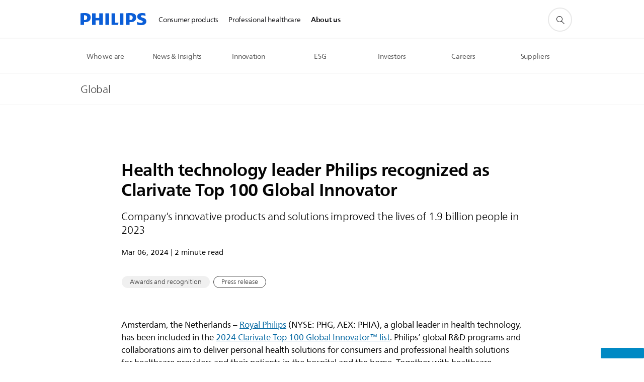

--- FILE ---
content_type: text/html;charset=utf-8
request_url: https://www.philips.com/a-w/about/news/archive/standard/news/press/2024/health-technology-leader-philips-recognized-as-clarivate-top-100-global-innovator.html
body_size: 31180
content:
<!DOCTYPE HTML><html lang="en" dir="ltr" class="no-js non-ie" xmlns:wb="http://open.weibo.com/wb"> <head> <meta charset="utf-8"> <meta name="viewport" content="width=device-width, initial-scale=1"> <link rel="preconnect" href="https://www.googletagmanager.com"> <link rel="preconnect" href="https://images.philips.com"> <link rel="preconnect" href="https://consent.trustarc.com/"> <link rel="preconnect" href="https://philipselectronicsne.tt.omtrdc.net" crossorigin="use-credentials"> <link rel="preconnect" href="https://www.googleoptimize.com"> <link rel="preload" href="/c-etc/philips/clientlibs/foundation-base/clientlibs-css-rb2014/fonts/neuefrutigerworld-1.20.0-w02/NeueFrutigerWorldW02-Book.woff2" as="font" type="font/woff2" media="(min-width:701px)" crossorigin> <link rel="preload" href="/c-etc/philips/clientlibs/foundation-base/clientlibs-css-rb2014/fonts/neuefrutigerworld-1.20.0-w02/NeueFrutigerWorldW02-Bold.woff2" as="font" type="font/woff2" media="(min-width:701px)" crossorigin> <link rel="preload" href="/c-etc/philips/clientlibs/foundation-base/clientlibs-css-rb2014/fonts/neuefrutigerworld-1.20.0-w02/NeueFrutigerWorldW02-Light.woff2" as="font" type="font/woff2" media="(min-width:701px)" crossorigin> <link rel="preload" href="/c-etc/philips/clientlibs/foundation-base/clientlibs-css-rb2014/fonts/philips-global-icon-font/philips-global-icon-font-v2.8.woff2" as="font" type="font/woff2" crossorigin> <link rel="preload" href="/c-etc/philips/clientlibs/foundation-base/clientlibs-css-rb2014/fonts/philips-global-icon-font/philips-global-icon-font-32-v2.8.woff2" as="font" type="font/woff2" crossorigin> <script> window.dtm=window.dtm || {};
dtm.dnt=false; </script> <title>Philips recognized as Clarivate Top 100 Global Innovator | Philips</title> <meta name="description" content="Health technology leader Philips recognized as Clarivate Top 100 Global Innovator."> <meta name="keywords" content="Awards and recognition"> <meta name="DATEEFFECTIVE" content=""> <meta name="DATELASTCHANGE" content=""> <meta name="PHILIPS.INFOTYPE" content="news"> <meta name="PHILIPS.SUMMARY" content="Health technology leader Philips recognized as Clarivate Top 100 Global Innovator."> <meta name="PHILIPS.METRICS.PAGENAME" content="about:news:pressrelease:health_technology_leader_philips_recognized_as_clarivate_top_100_global_innovator"> <meta name="PHILIPS.CONTEXT.LOCALE" content="en_aa"> <meta name="PHILIPS.CONTEXT.CM.ENABLE" content="true"> <meta name="PS_CARDTYPE" content="generic"> <meta name="PS_CONTENTTYPE_KEY" content="news"> <meta name="PS_CONTENTTYPE" content="News"> <meta name="PS_FILTER_CONTENTTYPE" content="News"> <meta name="PS_CONTENTGROUP" content="Explore"> <meta name="PS_TITLE" content="Health technology leader Philips recognized as Clarivate Top 100 Global Innovator"> <meta name="PS_SUBTITLE" content=""> <meta name="PS_BODYTEXT" content="Health technology leader Philips recognized as Clarivate Top 100 Global Innovator."> <meta name="PS_IMAGE" content="https://www.philips.com/c-dam/corporate/newscenter/global/standard/resources/healthcare/2024/clarivate-top-100/teaser-epiq-elite-ultrasound-system.jpg"> <meta name="PS_TAG_PRIMARY" content="Awards and recognition"> <meta name="PS_TAGS_SECONDARY" content=""> <meta name="PS_TAGS_S_SECONDARY" content=""> <meta name="PS_TAG_CONTENTTYPE" content="Press release"> <meta name="PS_TAG_CONTENTTYPE_NAME" content="press-release"> <meta name="PS_TAG_CONTENTTYPE_COLOR" content="blue"> <meta name="PS_TAGGROUP_NEWS_CONTENTTYPE" content="Press release"> <meta name="PS_TAGGROUP_NEWS_COMPANYPERFORMANCE" content="Awards and recognition"> <meta name="PS_TAGGROUP_S_NEWS_COMPANYPERFORMANCE" content="Awards and recognition"> <meta name="PS_TAGGROUP_S_NEWS_CONTENTTYPE" content="Press release"> <meta name="PS_DISPLAYDATE" content="Mar 06, 2024"> <meta name="PS_DATE" content="2024-03-06T10:00:00+01:00"> <meta name="PS_SITEID" content=""> <meta property="og:title" content="Health technology leader Philips recognized as Clarivate Top 100 Global Innovator"> <meta property="og:description" content="Health technology leader Philips recognized as Clarivate Top 100 Global Innovator."> <meta property="og:type" content="article"> <meta property="og:image" content="https://www.philips.com/c-dam/corporate/newscenter/global/standard/resources/healthcare/2024/clarivate-top-100/teaser-epiq-elite-ultrasound-system.jpg"> <meta property="twitter:image" content="https://www.philips.com/c-dam/corporate/newscenter/global/standard/resources/healthcare/2024/clarivate-top-100/teaser-epiq-elite-ultrasound-system.jpg"> <meta property="og:site_name" content="Philips"> <meta property="twitter:card" content="summary_large_image"> <script> window.philips = window.philips || {};


philips.context = {
    sector: 'CO',
    isAuthorMode: 'false',
    
    locale: {
        country: 'global',
        language: 'en',
        currency: 'EUR',
        code: 'en_AA'
    },
    page: {
        section: 'main',
        pageType: 'news',
        pageName: 'about:news:pressrelease:health_technology_leader_philips_recognized_as_clarivate_top_100_global_innovator',
        publicationDate: '2024-03-06',
        tags: 'news:companyperformance/awards,news:contenttype/press-release',
        infoType: ''
    },
    url:{
        repositoryPath: '/content/corporate/en_AA/about/news/archive/standard/news/press/2024/health-technology-leader-philips-recognized-as-clarivate-top-100-global-innovator',
        personalizationUrl:'https://www.philips.com/a-w/about/news/archive/standard/news/press/2024/health-technology-leader-philips-recognized-as-clarivate-top-100-global-innovator.html'
    }
};

philips.context.visitor = philips.context.visitor || {};
philips.context.visitor.location = {countryCode: "<esi:vars>$(GEO{'country_code'})</esi:vars>"}; </script> <script src="/a1l4rgpa1fx2crzaqh/s3ns3t0g4k288vipw56.js"></script> <script src="/a1l4rgpa1fx2crzaqh/t1l6vgru59xvprnlz0ll.js" defer></script> <link rel="canonical" href="https://www.philips.com/a-w/about/news/archive/standard/news/press/2024/health-technology-leader-philips-recognized-as-clarivate-top-100-global-innovator.html"/> <link rel="apple-touch-icon" href="/c-etc/philips/clientlibs/foundation-base/clientlibs-css/img/favicon/favicon-hd.png"> <link rel="icon" type="image/svg+xml" href="/c-etc/philips/clientlibs/foundation-base/clientlibs-css/img/favicon/favicon.svg"> <link rel="icon" type="image/png" href="/c-etc/philips/clientlibs/foundation-base/clientlibs-css/img/favicon/favicon-192x192.png" sizes="192x192"> <link rel="icon" type="image/png" href="/c-etc/philips/clientlibs/foundation-base/clientlibs-css/img/favicon/favicon-96x96.png" sizes="96x96"> <link rel="icon" type="image/png" href="/c-etc/philips/clientlibs/foundation-base/clientlibs-css/img/favicon/favicon-32x32.png" sizes="32x32"> <link rel="icon" type="image/png" href="/c-etc/philips/clientlibs/foundation-base/clientlibs-css/img/favicon/favicon-16x16.png" sizes="16x16"> <meta name="msapplication-TileColor" content="#ffffff"> <meta name="msapplication-TileImage" content="/etc/philips/clientlibs/foundation-base/clientlibs-css/img/favicon/favicon-hd.png"> <script type="application/ld+json"> {
    "@context": "http://schema.org",
    "@type": "Article",
    "mainEntityOfPage": {
      "@type": "WebPage",
      "@id": "/content/corporate/en_AA/about/news/archive/standard/news/press/2024/health-technology-leader-philips-recognized-as-clarivate-top-100-global-innovator"
    },
    "headline": "Health technology leader Philips recognized as Clarivate Top 100 Global Innovator",
    "image": [
        "/content/dam/corporate/newscenter/global/standard/resources/healthcare/2024/clarivate-top-100/teaser-epiq-elite-ultrasound-system.jpg"
    ],
    "datePublished": "2024-03-06T10:00:00.000+01:00",
    "dateModified": "2024-03-07T15:59:17.560+01:00",
    "author": {
      "@type": "Person",
      "name": "Philips"
    },
    "publisher": {
    "@type": "Organization",
    "name": "Philips",
    "logo": {
      "@type": "ImageObject",
      "url": "https://www.philips.com/etc/philips/clientlibs/foundation-base/clientlibs-css/img/favicon/favicon-hd.png"
      }
    },
    "description": "Health technology leader Philips recognized as Clarivate Top 100 Global Innovator."
  } </script> <script type="text/javascript"> (function(){(function(l,u,C){var O=[],P=[],f={_version:"3.6.0",_config:{classPrefix:"test-",enableClasses:!0,enableJSClass:!0,usePrefixes:!0},_q:[],on:function(e,t){var n=this;setTimeout(function(){t(n[e])},0)},addTest:function(e,t,n){P.push({name:e,fn:t,options:n})},addAsyncTest:function(e){P.push({name:null,fn:e})}},s=function(){};s.prototype=f,s=new s,s.addTest("svg",!!u.createElementNS&&!!u.createElementNS("http://www.w3.org/2000/svg","svg").createSVGRect),s.addTest("localstorage",function(){var e="modernizr";try{return localStorage.setItem(e,e),localStorage.removeItem(e),!0}catch{return!1}});var w=f._config.usePrefixes?" -webkit- -moz- -o- -ms- ".split(" "):["",""];f._prefixes=w;function v(e,t){return typeof e===t}function F(){var e,t,n,r,i,a,o;for(var p in P)if(P.hasOwnProperty(p)){if(e=[],t=P[p],t.name&&(e.push(t.name.toLowerCase()),t.options&&t.options.aliases&&t.options.aliases.length))for(n=0;n<t.options.aliases.length;n++)e.push(t.options.aliases[n].toLowerCase());for(r=v(t.fn,"function")?t.fn():t.fn,i=0;i<e.length;i++)a=e[i],o=a.split("."),o.length===1?s[o[0]]=r:(s[o[0]]&&!(s[o[0]]instanceof Boolean)&&(s[o[0]]=new Boolean(s[o[0]])),s[o[0]][o[1]]=r),O.push((r?"":"no-")+o.join("-"))}}var g=u.documentElement,_=g.nodeName.toLowerCase()==="svg";function A(e){var t=g.className,n=s._config.classPrefix||"";if(_&&(t=t.baseVal),s._config.enableJSClass){var r=new RegExp("(^|\\s)"+n+"no-js(\\s|$)");t=t.replace(r,"$1"+n+"js$2")}s._config.enableClasses&&(t+=" "+n+e.join(" "+n),_?g.className.baseVal=t:g.className=t)}var j="Moz O ms Webkit",L=f._config.usePrefixes?j.toLowerCase().split(" "):[];f._domPrefixes=L;var T;(function(){var e={}.hasOwnProperty;!v(e,"undefined")&&!v(e.call,"undefined")?T=function(t,n){return e.call(t,n)}:T=function(t,n){return n in t&&v(t.constructor.prototype[n],"undefined")}})(),f._l={},f.on=function(e,t){this._l[e]||(this._l[e]=[]),this._l[e].push(t),s.hasOwnProperty(e)&&setTimeout(function(){s._trigger(e,s[e])},0)},f._trigger=function(e,t){if(this._l[e]){var n=this._l[e];setTimeout(function(){var r,i;for(r=0;r<n.length;r++)i=n[r],i(t)},0),delete this._l[e]}};function q(e,t){if(typeof e=="object")for(var n in e)T(e,n)&&q(n,e[n]);else{e=e.toLowerCase();var r=e.split("."),i=s[r[0]];if(r.length==2&&(i=i[r[1]]),typeof i<"u")return s;t=typeof t=="function"?t():t,r.length==1?s[r[0]]=t:(s[r[0]]&&!(s[r[0]]instanceof Boolean)&&(s[r[0]]=new Boolean(s[r[0]])),s[r[0]][r[1]]=t),A([(t&&t!=!1?"":"no-")+r.join("-")]),s._trigger(e,t)}return s}s._q.push(function(){f.addTest=q});function y(){return typeof u.createElement!="function"?u.createElement(arguments[0]):_?u.createElementNS.call(u,"http://www.w3.org/2000/svg",arguments[0]):u.createElement.apply(u,arguments)}s.addTest("canvas",function(){var e=y("canvas");return!!(e.getContext&&e.getContext("2d"))});var k="CSS"in l&&"supports"in l.CSS,G="supportsCSS"in l;s.addTest("supports",k||G);function J(){var e=u.body;return e||(e=y(_?"svg":"body"),e.fake=!0),e}function z(e,t,n,r){var i="modernizr",a,o,p,c,m=y("div"),d=J();if(parseInt(n,10))for(;n--;)p=y("div"),p.id=r?r[n]:i+(n+1),m.appendChild(p);return a=y("style"),a.type="text/css",a.id="s"+i,(d.fake?d:m).appendChild(a),d.appendChild(m),a.styleSheet?a.styleSheet.cssText=e:a.appendChild(u.createTextNode(e)),m.id=i,d.fake&&(d.style.background="",d.style.overflow="hidden",c=g.style.overflow,g.style.overflow="hidden",g.appendChild(d)),o=t(m,e),d.fake?(d.parentNode.removeChild(d),g.style.overflow=c,g.offsetHeight):m.parentNode.removeChild(m),!!o}var V=function(){var e=l.matchMedia||l.msMatchMedia;return e?function(t){var n=e(t);return n&&n.matches||!1}:function(t){var n=!1;return z("@media "+t+" { #modernizr { position: absolute; } }",function(r){n=(l.getComputedStyle?l.getComputedStyle(r,null):r.currentStyle).position=="absolute"}),n}}();f.mq=V;var X=f.testStyles=z;s.addTest("touchevents",function(){return!!("ontouchstart"in l||l.DocumentTouch&&u instanceof DocumentTouch)});var R=f._config.usePrefixes?j.split(" "):[];f._cssomPrefixes=R;function W(e,t){return!!~(""+e).indexOf(t)}function B(e){return e.replace(/([a-z])-([a-z])/g,function(t,n,r){return n+r.toUpperCase()}).replace(/^-/,"")}var N=function(e){var t=w.length,n=l.CSSRule,r;if(typeof n>"u")return C;if(!e)return!1;if(e=e.replace(/^@/,""),r=e.replace(/-/g,"_").toUpperCase()+"_RULE",r in n)return"@"+e;for(var i=0;i<t;i++){var a=w[i],o=a.toUpperCase()+"_"+r;if(o in n)return"@-"+a.toLowerCase()+"-"+e}return!1};f.atRule=N;function H(e,t){return function(){return e.apply(t,arguments)}}function Z(e,t,n){var r;for(var i in e)if(e[i]in t)return n===!1?e[i]:(r=t[e[i]],v(r,"function")?H(r,n||t):r);return!1}var I={elem:y("modernizr")};s._q.push(function(){delete I.elem});var h={style:I.elem.style};s._q.unshift(function(){delete h.style});function U(e){return e.replace(/([A-Z])/g,function(t,n){return"-"+n.toLowerCase()}).replace(/^ms-/,"-ms-")}function K(e,t,n){var r;if("getComputedStyle"in l){r=getComputedStyle.call(l,e,t);var i=l.console;if(r!==null)n&&(r=r.getPropertyValue(n));else if(i){var a=i.error?"error":"log";i[a].call(i,"getComputedStyle returning null, its possible modernizr test results are inaccurate")}}else r=!t&&e.currentStyle&&e.currentStyle[n];return r}function Q(e,t){var n=e.length;if("CSS"in l&&"supports"in l.CSS){for(;n--;)if(l.CSS.supports(U(e[n]),t))return!0;return!1}else if("CSSSupportsRule"in l){for(var r=[];n--;)r.push("("+U(e[n])+":"+t+")");return r=r.join(" or "),z("@supports ("+r+") { #modernizr { position: absolute; } }",function(i){return K(i,null,"position")=="absolute"})}return C}function D(e,t,n,r){if(r=v(r,"undefined")?!1:r,!v(n,"undefined")){var i=Q(e,n);if(!v(i,"undefined"))return i}for(var a,o,p,c,m,d=["modernizr","tspan","samp"];!h.style&&d.length;)a=!0,h.modElem=y(d.shift()),h.style=h.modElem.style;function E(){a&&(delete h.style,delete h.modElem)}for(p=e.length,o=0;o<p;o++)if(c=e[o],m=h.style[c],W(c,"-")&&(c=B(c)),h.style[c]!==C)if(!r&&!v(n,"undefined")){try{h.style[c]=n}catch{}if(h.style[c]!=m)return E(),t=="pfx"?c:!0}else return E(),t=="pfx"?c:!0;return E(),!1}var Y=f.testProp=function(e,t,n){return D([e],C,t,n)};function x(e,t,n,r,i){var a=e.charAt(0).toUpperCase()+e.slice(1),o=(e+" "+R.join(a+" ")+a).split(" ");return v(t,"string")||v(t,"undefined")?D(o,t,r,i):(o=(e+" "+L.join(a+" ")+a).split(" "),Z(o,t,n))}f.testAllProps=x;function S(e,t,n){return x(e,C,C,t,n)}f.testAllProps=S,s.addTest("flexbox",S("flexBasis","1px",!0)),s.addTest("csstransforms",function(){return navigator.userAgent.indexOf("Android 2.")===-1&&S("transform","scale(1)",!0)}),s.addTest("csstransforms3d",function(){return!!S("perspective","1px",!0)}),s.addTest("csstransitions",S("transition","all",!0)),s.addTest("appearance",S("appearance"));var b=f.prefixed=function(e,t,n){return e.indexOf("@")===0?N(e):(e.indexOf("-")!=-1&&(e=B(e)),t?x(e,t,n):x(e,"pfx"))};s.addTest("fullscreen",!!(b("exitFullscreen",u,!1)||b("cancelFullScreen",u,!1))),s.addTest("objectfit",!!b("objectFit"),{aliases:["object-fit"]}),F(),A(O),delete f.addTest,delete f.addAsyncTest;for(var M=0;M<s._q.length;M++)s._q[M]();l.Modernizr=s})(window,document),window.Modernizr.addTest("correctvh",function(){return!navigator.userAgent.match(/(iPad|iPhone);.*CPU.*OS (6|7)_\d/i)}),window.Modernizr.addTest("touch",function(){return window.Modernizr.touchevents}),window.Modernizr.addTest("ipad",function(){return!!navigator.userAgent.match(/iPad/i)}),window.Modernizr.addTest("iphone",function(){return!!navigator.userAgent.match(/iPhone/i)}),window.Modernizr.addTest("ipod",function(){return!!navigator.userAgent.match(/iPod/i)}),window.Modernizr.addTest("ios",function(){return window.Modernizr.ipad||window.Modernizr.ipod||window.Modernizr.iphone}),function(){var l=document.documentElement,u="no-js";window.Modernizr._config.classPrefix&&l.className.indexOf(u)>-1&&(l.className=l.className.replace(u,window.Modernizr._config.classPrefix+"js"))}(),function(){window.sessionStorage&&window.sessionStorage.getItem("philips.hideRecallBanner")==="true"&&document.documentElement.classList.add("pv-hrb")}()})(); </script><link rel="stylesheet" href="/c-etc/designs/corporate-blue/clientlibs.260119.css" type="text/css"> <script type="application/json" class="pv-d2c-search__translations"> {"translations":{"d2c-search.sort-by":"Sort by:","d2c-search.more-tab":"Support and more","d2c-search.search-empty":"Empty search","d2c-search.sort-by-date-asc":"Date (Ascending)","d2c-search.versuni-lp-name":"Versuni (Philips Domestic Appliances)","d2c-search.popular-support-topics-title":"Support topics","d2c-search.filter-rating-value":"{0} and up","d2c-search.help-banner-title":"Find healthcare and hospital products and support","d2c-search.reviews":"reviews","d2c-search.suggested-results":"Suggested results","TBD":"In stock","d2c-search.filter-range-max":"Max","d2c-search.sort-by-date-desc":"Date (Descending)","d2c-search.no-result-for-search":"Sorry! No results found.","d2c-search.nmore":"More","d2c-search.add-to-cart-btn":"Add to cart","d2c-search.search-results-for":"Search results for","d2c-search.tab.modal.option.support":"Find support for a product","d2c-search.versuni-lp-title":"It looks like you're looking for household products.","d2c-search.tab.modal.list.label":"What are you looking for?","d2c-search.overall-rating":"Overall rating","d2c-search.bundle-discount-label":"Bundle discount","d2c-search.recently-viewed-title":"Items you recently viewed","d2c-search.filter-rating-title":"Customer rating","d2c-search.submit-search-box":"Submit search","d2c-search.sort-by-size-asc":"Size (Ascending)","d2c-search.filters-title":"Filters","d2c-search.sort-by-alphabetical-desc":"Alphabetical (Descending)","d2c-search.tab.modal.option.products":"Explore products to buy","d2c-search.versuni-lp-card-home-title":"Product Care & Support","d2c-search.sort-by-relevance":"Relevance","d2c-search.filter-price-title":"Price","d2c-search.help-banner-desc":"Ultrasound, monitors, imaging and more"," d2c-search.more-tab":"Support and more","d2c-search.sort-by-newest":"Newest","d2c-search.versuni-lp-card-kitchen-title":"Kitchen Appliances","d2c-search.popular-categories-title":"Popular categories","d2c-search.clear":"Clear","d2c-search.help-suggestions-title":"Suggestions","d2c-search.products-tab":"Shop","d2c-search-added-to-cart-btn":"Added to basket","d2c-search.refurbishment-label":"Refurbishment","notify-me-btn":"notify me","d2c-search.sort-by-size-desc":"Size (Descending)","d2c-search.search-box-sitewide":"Sitewide","d2c-search.filter-apply-all":"Apply filters","d2c-search.what-look-for":"What are you looking for?","d2c-search.sort-by-price-high-to-low":"Price (Highest)","d2c-search.try-different-search":"Please try a different search.","d2c-search.notify-me-btn":"Notify me","d2c-search.filter-price-range":"Price {0} - {1}","d2c-search.sort-by-alphabetical-asc":"Alphabetical (Ascending)","d2c-search.sort-by-rating":"Rating","test.d2c.search":"test","d2c-search.filter-price-title8":"Price","d2c-search.help-banner-cta-text":"Go to Philips.com/healthcare","d2c-search.search-box-label":"Site search","d2c-search.tab.modal.title\n":"Search","d2c-search.filter-range-min":"Min","d2c-search.filter-availability-in-stock":"In stock","d2c-search.versuni-lp-description":"We've moved our household products to a new home! Are you looking for any of these?","d2c-search.filter-availability-title":"Availability","d2c-search.help-suggestions-1":"Make sure that you spelt all words correctly.","d2c-search.help-suggestions-3":"Search by product name (i.e. Airfryer, Sonicare).","d2c-search.help-suggestions-2":"Search by product number (i.e. HD9240/90, L2BO/00).","d2c-search.added-to-cart-btn":"Added to basket","d2c-search.help-suggestions-4":"Try different keywords.","d2c-search.filter-clear-all":"Clear filters","d2c-search.sort-by-price-low-to-high":"Price (Lowest)"}} </script></head> <body class="newscenter-article " style=" " data-country="global" data-language="en" data-locale="en_AA"> <!--<noindex>--> <!-- HEADER SECTION START --> <div class="genericheaderpage basepage page"><div class="header n02v3-header component-base"> <header class="p-n02v3 p-layout-row p-n02v3__hamburger--close
     
     
    inverted pv-padding-block-end--m
     
     
     
     
     
     
     
    
     
     
     
     
     "
        data-n25="false"
        data-n25-mobile="false"
        data-flyout-links="{&quot;myProducts&quot;:&quot;https://www.philips.com/myphilips/register-product#tab\u003dall-my-products&quot;,&quot;registerProduct&quot;:&quot;https://www.philips.com/myphilips/register-product#tab\u003dregister-product&quot;,&quot;myDashboard&quot;:&quot;#&quot;,&quot;login&quot;:&quot;https://www.philips.com/myphilips/login#tab\u003dlog-in&quot;,&quot;myAccount&quot;:&quot;https://www.philips.com/myphilips/register-product#tab\u003duser&quot;,&quot;signUp&quot;:&quot;https://www.philips.com/myphilips/login#tab\u003dsign-up&quot;}"
        data-is-fixed-height="true"
        data-is-stock-indicator = "inherit"
        data-stock-market=""
        data-stock-indicator-api = "https://tools.eurolandir.com/tools/pricefeed/xmlirmultiiso5.aspx?companyid=2522"
        data-shop-site=""> <div class="p-n02v3__top-banner" data-shop-error-message="Due to scheduled maintenance, it's not possible to make purchases now. Please check back in a few hours.
"> <div class="geodetectionbar tc53-geo-detection-bar"> <div class="p-tc53-geo-detection-bar" data-current-page-path='/content/corporate/en_AA/about/news/archive/standard/news/press/2024/health-technology-leader-philips-recognized-as-clarivate-top-100-global-innovator'> <script type="text/x-handlebars-template" data-template="tc53-geo-detection-bar-template"> <div class="p-notification-bar p-navigation" > <span class="p-text p-direction-ltr"> <label class="p-label" >This page is also available in</label> <a  data-track-type="track-conversion" data-track-name="interaction"  data-track-description="link:geo_detection" class="p-anchor-geobar" href="{{url}}">{{urlLinkName}}</a> </span> <button class="p-close p-square p-inverted p-icon-close p-small" aria-label="Close"></button> </div> </script> </div> </div> </div> <div class="p-n02v3__inner"> <div class="p-layout-inner"> <div class="p-n02v3__shape"> <a href='https://www.philips.com/global' title="Home" class="p-n02v3__shapelink"> <div class="p-n02v3__shape-wrapper"> <svg width="131" height="24" viewBox="0 0 131 24" fill="none" xmlns="http://www.w3.org/2000/svg"> <path d="M44.4019 0.480751V23.5192H37.3709V14.4601H30.0545V23.5192H23.0235V0.480751H30.0545V9.63756H37.3709V0.480751H44.4019ZM68.8676 18.892V0.480751H61.8366V23.5192H74.5465L75.6056 18.892H68.8601H68.8676ZM56.6385 0.480751H49.6075V23.5192H56.6385V0.480751ZM85.1455 0.480751H78.1145V23.5192H85.1455V0.480751ZM119.82 6.36244C119.82 5.10798 121.074 4.52958 123.095 4.52958C125.311 4.52958 127.715 5.01033 129.36 5.68639L128.781 0.676056C126.948 0.292958 125.311 0 122.329 0C116.65 0 112.789 2.2385 112.789 6.94085C112.789 15.0385 123.771 13.4009 123.771 17.1568C123.771 18.5991 122.712 19.3728 120.113 19.3728C117.799 19.3728 114.238 18.5991 112.12 17.5399L112.894 22.8432C115.012 23.6169 117.904 24 120.218 24C126.092 24 130.907 22.0695 130.907 16.2854C130.907 8.5784 119.827 10.0207 119.827 6.35493L119.82 6.36244ZM110.67 8.77371C110.67 14.6554 106.524 18.0282 99.9812 18.0282H97.4798V23.5192H90.4488V0.480751C92.8601 0.187794 96.2254 0 99.0197 0C106.246 0 110.678 2.31361 110.678 8.77371H110.67ZM103.737 8.87136C103.737 5.97934 102.1 4.34178 98.6291 4.34178C98.2685 4.34178 97.8854 4.34178 97.4723 4.36432V13.8817H98.6291C102.287 13.8817 103.737 11.861 103.737 8.87136ZM20.2291 8.77371C20.2291 14.6554 16.0901 18.0282 9.53991 18.0282H7.0385V23.5192H0V0.480751C2.41127 0.187794 5.77653 0 8.57089 0C15.7972 0 20.2216 2.31361 20.2216 8.77371H20.2291ZM13.2883 8.87136C13.2883 5.97934 11.6507 4.34178 8.18779 4.34178C7.82723 4.34178 7.44413 4.34178 7.03099 4.36432V13.8817H8.18779C11.846 13.8817 13.2883 11.861 13.2883 8.87136Z" fill="#0B5ED7"/> </svg> </div> </a> </div> </div> <nav class="p-n02v3__menu p-n02v3--corporateNewHeader"> <div class="p-n02v3__mobiletopbg" aria-hidden="true"></div> <div class="p-n02v3__mobilebottombg" aria-hidden="true"></div> <div class="p-n02v3__m1bg"> <div class="p-n02v3__mwrap"> <div class="p-n02v3__m1title"></div> <ul class="p-n02v3__m1 "> <li class="p-n02v3__mli 
                        
                        
                        p-m-1
                        
                        "> <a class="p-n02v3__mlink" href="https://www.philips.ie/" data-track-type="track-nav-nena" data-track-compid="n02v3" data-track-navid="header" data-track-navdest=":consumer_products"> <span class="p-n02v3__m1item pv-heading pv-body--s pv-bold">Consumer products</span> </a> </li> <li class="p-n02v3__mli 
                        
                        
                        p-m-2
                        
                        "> <a class="p-n02v3__mlink" href="https://www.philips.com/healthcare" data-track-type="track-nav-nena" data-track-compid="n02v3" data-track-navid="header" data-track-navdest=":professional_healthcare"> <span class="p-n02v3__m1item pv-heading pv-body--s pv-bold">Professional healthcare</span> </a> </li> <li class="p-n02v3__mli p-n02v3__mli-horizontal-active
                         p-n02v3__mli--with-childs
                        
                        p-m-3
                        
                        "> <a href="#" class="p-n02v3__mlink" data-track-type="track-nav-nena" data-track-compid="n02v3" data-track-navid="header" data-track-navdest=":about_us"> <span class="p-n02v3__m1item pv-heading pv-body--s pv-bold">About us</span> </a> <div class="p-n02v3__m2bg p-n02v3__mbg--hidden
                                            
                                             p-n02v3__m2bg--horizontal" data-bg-level="2"> <div class="p-n02v3__mwrap"> <div class="p-n02v3__mtitle p-n02v3__t--col14 p-l-hidden"> <div class="p-n02v3__mback">Back</div> <div class="p-n02v3__listtitle "> <div class="p-n02v3__mclose"><button class="p-icon-close"
                                                            arial-label="Back"></button></div> <div class="pv-heading pv-body--m pv-bold">About us</div> </div> </div> <ul class="p-n02v3__m2  p-n02v3__m2--horizontal"> <li class="p-n02v3__mli p-m-3-1
                                                            
                                                             p-n02v3__group
                                                             p-n02v3__mli--haschild"> <a href='#' class="p-n02v3__mlink" data-track-type="track-nav-nena" data-track-compid="n02v3" data-track-navid="header" data-track-navdest=":about_us:who_we_are"> <span class="pv-heading pv-body--s p-n02v3__m2text">Who we are </span> </a> <div class="p-n02v3__m3bg p-n02v3__mbg--hidden
                                                                    
                                                                     p-n02v3__mflyout " data-bg-level="3"> <div class="p-n02v3__mwrap"> <div class="p-n02v3__mtitle p-n02v3__t--col24"> <div class="p-n02v3__mback">About us</div> <div class="p-n02v3__listtitle "> <div class="p-n02v3__mclose"><button class="p-icon-close"
                                                                                    arial-label="Back"></button></div> <div class="pv-heading pv-body--m pv-bold">Who we are</div> </div> </div> <div class="p-n02v3__m3wrapper--horizontalm2"> <div class="p-n02v3__m3--horizontalm2"> <ul> <li class="p-n02v3__mli p-m-3-1-1"
                        
                    > <a href='https://www.philips.com/a-w/about.html' class="p-n02v3__mlink  p-n02v3__mlink--haslink " data-track-type="track-nav-nena" data-track-compid="n02v3" data-track-navid="header" data-track-navdest=":about_us:who_we_are:about_us"> <span class="pv-heading pv-body--s pv-bold"> About us </span> </a> </li> <li class="p-n02v3__mli p-m-3-1-2"
                        
                    > <a href='https://www.philips.com/a-w/about/our-strategy.html' class="p-n02v3__mlink  p-n02v3__mlink--haslink " data-track-type="track-nav-nena" data-track-compid="n02v3" data-track-navid="header" data-track-navdest=":about_us:who_we_are:our_strategy"> <span class="pv-heading pv-body--s pv-bold"> Our strategy </span> </a> </li> <li class="p-n02v3__mli p-m-3-1-3"
                        
                    > <a href='https://www.philips.com/a-w/about/company/driving-innovation.html' class="p-n02v3__mlink  p-n02v3__mlink--haslink " data-track-type="track-nav-nena" data-track-compid="n02v3" data-track-navid="header" data-track-navdest=":about_us:who_we_are:innovation"> <span class="pv-heading pv-body--s pv-bold"> Innovation </span> </a> </li> <li class="p-n02v3__mli p-m-3-1-4"
                        
                    > <a href='https://www.philips.com/a-w/about/patient-safety-and-quality.html' class="p-n02v3__mlink  p-n02v3__mlink--haslink " data-track-type="track-nav-nena" data-track-compid="n02v3" data-track-navid="header" data-track-navdest=":about_us:who_we_are:patient_safety_and_quality"> <span class="pv-heading pv-body--s pv-bold"> Patient safety and quality </span> </a> </li> <li class="p-n02v3__mli p-m-3-1-5"
                        
                    > <a href='https://www.philips.com/a-w/about/environmental-social-governance.html' class="p-n02v3__mlink  p-n02v3__mlink--haslink " data-track-type="track-nav-nena" data-track-compid="n02v3" data-track-navid="header" data-track-navdest=":about_us:who_we_are:environmental,_social_and_governance"> <span class="pv-heading pv-body--s pv-bold"> Environmental, Social and Governance </span> </a> </li> <li class="p-n02v3__mli p-m-3-1-6"
                        
                    > <a href='https://www.philips.com/a-w/about/executive-committee.html' class="p-n02v3__mlink  p-n02v3__mlink--haslink " data-track-type="track-nav-nena" data-track-compid="n02v3" data-track-navid="header" data-track-navdest=":about_us:who_we_are:executive_committee"> <span class="pv-heading pv-body--s pv-bold"> Executive Committee </span> </a> </li> <li class="p-n02v3__mli p-m-3-1-7"
                        
                    > <a href='https://www.philips.com/a-w/about/our-history.html' class="p-n02v3__mlink  p-n02v3__mlink--haslink " data-track-type="track-nav-nena" data-track-compid="n02v3" data-track-navid="header" data-track-navdest=":about_us:who_we_are:our_history"> <span class="pv-heading pv-body--s pv-bold"> Our history </span> </a> </li> <li class="p-n02v3__mli p-m-3-1-8"
                        
                    > <a href='https://www.philips.com/a-w/about/our-brand.html' class="p-n02v3__mlink  p-n02v3__mlink--haslink " data-track-type="track-nav-nena" data-track-compid="n02v3" data-track-navid="header" data-track-navdest=":about_us:who_we_are:our_brand"> <span class="pv-heading pv-body--s pv-bold"> Our brand </span> </a> </li> <li class="p-n02v3__mli p-m-3-1-9"
                        
                    > <a href='https://www.philips.com/a-w/about/awards-and-recognition.html' class="p-n02v3__mlink  p-n02v3__mlink--haslink " data-track-type="track-nav-nena" data-track-compid="n02v3" data-track-navid="header" data-track-navdest=":about_us:who_we_are:awards_&_recognition"> <span class="pv-heading pv-body--s pv-bold"> Awards & recognition </span> </a> </li> </ul> </div> </div> </div> </div> </li> <li class="p-n02v3__mli p-m-3-2
                                                            
                                                             p-n02v3__group
                                                             p-n02v3__mli--haschild"> <a href='#' class="p-n02v3__mlink" data-track-type="track-nav-nena" data-track-compid="n02v3" data-track-navid="header" data-track-navdest=":about_us:news_&_insights"> <span class="pv-heading pv-body--s p-n02v3__m2text">News & Insights </span> </a> <div class="p-n02v3__m3bg p-n02v3__mbg--hidden
                                                                    
                                                                     p-n02v3__mflyout " data-bg-level="3"> <div class="p-n02v3__mwrap"> <div class="p-n02v3__mtitle p-n02v3__t--col24"> <div class="p-n02v3__mback">About us</div> <div class="p-n02v3__listtitle "> <div class="p-n02v3__mclose"><button class="p-icon-close"
                                                                                    arial-label="Back"></button></div> <div class="pv-heading pv-body--m pv-bold">News & Insights</div> </div> </div> <div class="p-n02v3__m3wrapper--horizontalm2"> <div class="p-n02v3__m3--horizontalm2"> <ul> <li class="p-n02v3__mli p-m-3-2-1"
                        
                    > <a href='https://www.philips.com/a-w/about/news/home.html' class="p-n02v3__mlink  p-n02v3__mlink--haslink " data-track-type="track-nav-nena" data-track-compid="n02v3" data-track-navid="header" data-track-navdest=":about_us:news_&_insights:news_&_insights"> <span class="pv-heading pv-body--s pv-bold"> News & Insights </span> </a> </li> </ul> </div> <div class="p-n02v3__m3--horizontalm2"> <ul class="p-n02v3__m3list--horizontalm2"> <li class="p-n02v3__mli p-n02v3__mli--haschild  p-m-3-2-2"
                    
                        
                            data-l-skip-navigation="true"
                        
                        
                    
                    > <p class="p-n02v3__mnolink"> <span class="pv-heading pv-body--s pv-bold"> News </span> </p> <div class="p-n02v3__m4bg p-n02v3__mbg" data-bg-level="4"> <div class="p-n02v3__mwrap"> <div class="p-n02v3__mtitle p-n02v3__t--col44"> <div class="p-n02v3__mback">News & Insights</div> <div class="p-n02v3__listtitle "> <div class="p-n02v3__mclose"> <button class="p-icon-close"
                                        arial-label="Back"></button> </div> <div class="pv-heading pv-body--m pv-bold">News</div> </div> </div> <ul class="p-n02v3__m4"> <li class="p-n02v3__mli p-m-3-2-2-1"> <a href='https://www.philips.com/a-w/about/news-and-insights/all.html' data-is-internal="internal" class="p-n02v3__mlink p-n02v3__mlink--no-childs" data-track-type="track-nav-nena" data-track-compid="n02v3" data-track-navid="header" data-track-navdest=":about_us:news_&_insights:news:latest_news"> <span class="pv-heading pv-body--s"> Latest news </span> </a> </li> <li class="p-n02v3__mli p-m-3-2-2-2"> <a href='https://www.philips.com/a-w/about/news/media-library.html' data-is-internal="internal" class="p-n02v3__mlink p-n02v3__mlink--no-childs" data-track-type="track-nav-nena" data-track-compid="n02v3" data-track-navid="header" data-track-navdest=":about_us:news_&_insights:news:media_library"> <span class="pv-heading pv-body--s"> Media library </span> </a> </li> <li class="p-n02v3__mli p-m-3-2-2-3"> <a href='https://www.philips.com/a-w/about/news-and-insights/media-contacts.html' data-is-internal="internal" class="p-n02v3__mlink p-n02v3__mlink--no-childs" data-track-type="track-nav-nena" data-track-compid="n02v3" data-track-navid="header" data-track-navdest=":about_us:news_&_insights:news:media_contacts"> <span class="pv-heading pv-body--s"> Media contacts </span> </a> </li> <li class="p-n02v3__mli p-m-3-2-2-4"> <a href='https://www.philips.com/a-w/about/news-and-insights/innovation-spotlight.html' data-is-internal="internal" class="p-n02v3__mlink p-n02v3__mlink--no-childs" data-track-type="track-nav-nena" data-track-compid="n02v3" data-track-navid="header" data-track-navdest=":about_us:news_&_insights:news:innovation_spotlight"> <span class="pv-heading pv-body--s"> Innovation Spotlight </span> </a> </li> <li class="p-n02v3__mli p-m-3-2-2-5"> <a href='https://www.philips.com/a-w/about/news-and-insights/regulatory-news.html' data-is-internal="internal" class="p-n02v3__mlink p-n02v3__mlink--no-childs" data-track-type="track-nav-nena" data-track-compid="n02v3" data-track-navid="header" data-track-navdest=":about_us:news_&_insights:news:regulatory_news"> <span class="pv-heading pv-body--s"> Regulatory news </span> </a> </li> <li class="p-n02v3__mli p-m-3-2-2-6"> <a href='https://www.philips.com/a-w/about/news/philips-at-rsna-2025.html' data-is-internal="internal" class="p-n02v3__mlink p-n02v3__mlink--no-childs" data-track-type="track-nav-nena" data-track-compid="n02v3" data-track-navid="header" data-track-navdest=":about_us:news_&_insights:news:rsna_2025"> <span class="pv-heading pv-body--s"> RSNA 2025 </span> </a> </li> <li class="p-n02v3__mli p-m-3-2-2-7"> <a href='https://www.philips.com/a-w/about/news/philips-at-himss-2024.html' data-is-internal="internal" class="p-n02v3__mlink p-n02v3__mlink--no-childs" data-track-type="track-nav-nena" data-track-compid="n02v3" data-track-navid="header" data-track-navdest=":about_us:news_&_insights:news:himss_2024"> <span class="pv-heading pv-body--s"> HIMSS 2024 </span> </a> </li> </ul> </div> </div> </li> </ul> </div> <div class="p-n02v3__m3--horizontalm2"> <ul class="p-n02v3__m3list--horizontalm2"> <li class="p-n02v3__mli p-n02v3__mli--haschild  p-m-3-2-3"
                    
                        
                            data-l-skip-navigation="true"
                        
                        
                    
                    > <p class="p-n02v3__mnolink"> <span class="pv-heading pv-body--s pv-bold"> Insights </span> </p> <div class="p-n02v3__m4bg p-n02v3__mbg" data-bg-level="4"> <div class="p-n02v3__mwrap"> <div class="p-n02v3__mtitle p-n02v3__t--col44"> <div class="p-n02v3__mback">News & Insights</div> <div class="p-n02v3__listtitle "> <div class="p-n02v3__mclose"> <button class="p-icon-close"
                                        arial-label="Back"></button> </div> <div class="pv-heading pv-body--m pv-bold">Insights</div> </div> </div> <ul class="p-n02v3__m4"> <li class="p-n02v3__mli p-m-3-2-3-1"> <a href='https://www.philips.com/a-w/about/news-and-insights/insights.html' data-is-internal="internal" class="p-n02v3__mlink p-n02v3__mlink--no-childs" data-track-type="track-nav-nena" data-track-compid="n02v3" data-track-navid="header" data-track-navdest=":about_us:news_&_insights:insights:explore_insights"> <span class="pv-heading pv-body--s"> Explore insights </span> </a> </li> <li class="p-n02v3__mli p-m-3-2-3-2"> <a href='https://www.philips.com/a-w/about/news/future-health-index/reports/2025/building-trust-in-healthcare-ai.html' data-is-internal="internal" class="p-n02v3__mlink p-n02v3__mlink--no-childs" data-track-type="track-nav-nena" data-track-compid="n02v3" data-track-navid="header" data-track-navdest=":about_us:news_&_insights:insights:future_health_index_2025_report"> <span class="pv-heading pv-body--s"> Future Health Index 2025 report </span> </a> </li> <li class="p-n02v3__mli p-m-3-2-3-3"> <a href='https://www.philips.com/a-w/about/news/future-health-index/reports/2025/building-trust-in-ai-for-cardiac-care.html' data-is-internal="internal" class="p-n02v3__mlink p-n02v3__mlink--no-childs" data-track-type="track-nav-nena" data-track-compid="n02v3" data-track-navid="header" data-track-navdest=":about_us:news_&_insights:insights:future_health_index_cardiology"> <span class="pv-heading pv-body--s"> Future Health Index Cardiology </span> </a> </li> <li class="p-n02v3__mli p-m-3-2-3-4"> <a href='https://www.philips.com/a-w/about/news/future-health-index.html' data-is-internal="internal" class="p-n02v3__mlink p-n02v3__mlink--no-childs" data-track-type="track-nav-nena" data-track-compid="n02v3" data-track-navid="header" data-track-navdest=":about_us:news_&_insights:insights:future_health_index"> <span class="pv-heading pv-body--s"> Future Health Index </span> </a> </li> <li class="p-n02v3__mli p-m-3-2-3-5"> <a href='https://www.philips.com/a-w/about/case-studies.html' data-is-internal="internal" class="p-n02v3__mlink p-n02v3__mlink--no-childs" data-track-type="track-nav-nena" data-track-compid="n02v3" data-track-navid="header" data-track-navdest=":about_us:news_&_insights:insights:case_studies"> <span class="pv-heading pv-body--s"> Case studies </span> </a> </li> </ul> </div> </div> </li> </ul> </div> </div> </div> </div> </li> <li class="p-n02v3__mli p-m-3-3
                                                            
                                                             p-n02v3__group
                                                             p-n02v3__mli--haschild"> <a href='#' class="p-n02v3__mlink" target="_blank" rel="noreferrer noopener" data-track-type="track-nav-nena" data-track-compid="n02v3" data-track-navid="header" data-track-navdest=":about_us:innovation"> <span class="pv-heading pv-body--s p-n02v3__m2text">Innovation </span> </a> <div class="p-n02v3__m3bg p-n02v3__mbg--hidden
                                                                    
                                                                     p-n02v3__mflyout " data-bg-level="3"> <div class="p-n02v3__mwrap"> <div class="p-n02v3__mtitle p-n02v3__t--col24"> <div class="p-n02v3__mback">About us</div> <div class="p-n02v3__listtitle "> <div class="p-n02v3__mclose"><button class="p-icon-close"
                                                                                    arial-label="Back"></button></div> <div class="pv-heading pv-body--m pv-bold">Innovation</div> </div> </div> <div class="p-n02v3__m3wrapper--horizontalm2"> <div class="p-n02v3__m3--horizontalm2"> <ul class="p-n02v3__m3list--horizontalm2"> <li class="p-n02v3__mli p-n02v3__mli--haschild  p-m-3-3-1"
                    
                        
                        
                            data-skip-analytics-in-mobile="true"
                        
                    
                    > <a href='https://www.philips.com/a-w/about/innovation.html' class="p-n02v3__mlink  p-n02v3__mlink--haslink " data-track-type="track-nav-nena" data-track-compid="n02v3" data-track-navid="header" data-track-navdest=":about_us:innovation:innovation"> <span class="pv-heading pv-body--s pv-bold"> Innovation </span> </a> <div class="p-n02v3__m4bg p-n02v3__mbg" data-bg-level="4"> <div class="p-n02v3__mwrap"> <div class="p-n02v3__mtitle p-n02v3__t--col44"> <div class="p-n02v3__mback">Innovation</div> <div class="p-n02v3__listtitle "> <div class="p-n02v3__mclose"> <button class="p-icon-close"
                                        arial-label="Back"></button> </div> <div class="pv-heading pv-body--m pv-bold">Innovation</div> </div> </div> <ul class="p-n02v3__m4"> <li class="p-n02v3__mli p-m-3-3-1-1 p-l-hidden"> <a href='https://www.philips.com/a-w/about/innovation.html' data-is-internal="internal" class="p-n02v3__mlink p-n02v3__mlink--no-childs" data-track-type="track-nav-nena" data-track-compid="n02v3" data-track-navid="header" data-track-navdest=":about_us:innovation:innovation"> <span class="pv-heading pv-body--s"> Home </span> </a> </li> <li class="p-n02v3__mli p-m-3-3-1-2"> <a href='https://www.philips.com/a-w/about/innovation/philips-ventures.html' data-is-internal="internal" class="p-n02v3__mlink p-n02v3__mlink--no-childs" data-track-type="track-nav-nena" data-track-compid="n02v3" data-track-navid="header" data-track-navdest=":about_us:innovation:innovation:philips_ventures"> <span class="pv-heading pv-body--s"> Philips Ventures </span> </a> </li> </ul> </div> </div> </li> </ul> </div> <div class="p-n02v3__m3--horizontalm2"> <ul class="p-n02v3__m3list--horizontalm2"> <li class="p-n02v3__mli p-n02v3__mli--haschild  p-m-3-3-2"
                    
                        
                        
                            data-skip-analytics-in-mobile="true"
                        
                    
                    > <a href='https://www.philips.com/a-w/about/philips-design.html' class="p-n02v3__mlink  p-n02v3__mlink--haslink " data-track-type="track-nav-nena" data-track-compid="n02v3" data-track-navid="header" data-track-navdest=":about_us:innovation:design"> <span class="pv-heading pv-body--s pv-bold"> Design </span> </a> <div class="p-n02v3__m4bg p-n02v3__mbg" data-bg-level="4"> <div class="p-n02v3__mwrap"> <div class="p-n02v3__mtitle p-n02v3__t--col44"> <div class="p-n02v3__mback">Innovation</div> <div class="p-n02v3__listtitle "> <div class="p-n02v3__mclose"> <button class="p-icon-close"
                                        arial-label="Back"></button> </div> <div class="pv-heading pv-body--m pv-bold">Design</div> </div> </div> <ul class="p-n02v3__m4"> <li class="p-n02v3__mli p-m-3-3-2-1 p-l-hidden"> <a href='https://www.philips.com/a-w/about/philips-design.html' data-is-internal="internal" class="p-n02v3__mlink p-n02v3__mlink--no-childs" data-track-type="track-nav-nena" data-track-compid="n02v3" data-track-navid="header" data-track-navdest=":about_us:innovation:design"> <span class="pv-heading pv-body--s"> Home </span> </a> </li> <li class="p-n02v3__mli p-m-3-3-2-2"> <a href='https://www.philips.com/a-w/about/innovation/experience-design/our-work.html' data-is-internal="internal" class="p-n02v3__mlink p-n02v3__mlink--no-childs" data-track-type="track-nav-nena" data-track-compid="n02v3" data-track-navid="header" data-track-navdest=":about_us:innovation:design:our_work"> <span class="pv-heading pv-body--s"> Our work </span> </a> </li> <li class="p-n02v3__mli p-m-3-3-2-3"> <a href='https://www.philips.com/a-w/about/innovation/experience-design/our-approach.html' data-is-internal="internal" class="p-n02v3__mlink p-n02v3__mlink--no-childs" data-track-type="track-nav-nena" data-track-compid="n02v3" data-track-navid="header" data-track-navdest=":about_us:innovation:design:our_approach"> <span class="pv-heading pv-body--s"> Our approach </span> </a> </li> </ul> </div> </div> </li> </ul> </div> <div class="p-n02v3__m3--horizontalm2"> <ul class="p-n02v3__m3list--horizontalm2"> <li class="p-n02v3__mli p-n02v3__mli--haschild  p-m-3-3-3"
                    
                        
                        
                            data-skip-analytics-in-mobile="true"
                        
                    
                    > <a href='https://www.philips.com/a-w/about/innovation/ips.html' class="p-n02v3__mlink  p-n02v3__mlink--haslink " data-track-type="track-nav-nena" data-track-compid="n02v3" data-track-navid="header" data-track-navdest=":about_us:innovation:intellectual_property_and_standards"> <span class="pv-heading pv-body--s pv-bold"> Intellectual Property and Standards </span> </a> <div class="p-n02v3__m4bg p-n02v3__mbg" data-bg-level="4"> <div class="p-n02v3__mwrap"> <div class="p-n02v3__mtitle p-n02v3__t--col44"> <div class="p-n02v3__mback">Innovation</div> <div class="p-n02v3__listtitle "> <div class="p-n02v3__mclose"> <button class="p-icon-close"
                                        arial-label="Back"></button> </div> <div class="pv-heading pv-body--m pv-bold">Intellectual Property and Standards</div> </div> </div> <ul class="p-n02v3__m4"> <li class="p-n02v3__mli p-m-3-3-3-1 p-l-hidden"> <a href='https://www.philips.com/a-w/about/innovation/ips.html' data-is-internal="internal" class="p-n02v3__mlink p-n02v3__mlink--no-childs" data-track-type="track-nav-nena" data-track-compid="n02v3" data-track-navid="header" data-track-navdest=":about_us:innovation:intellectual_property_and_standards"> <span class="pv-heading pv-body--s"> Home </span> </a> </li> <li class="p-n02v3__mli p-m-3-3-3-2"> <a href='https://www.philips.com/a-w/about/innovation/ips/ip-licensing.html' data-is-internal="internal" class="p-n02v3__mlink p-n02v3__mlink--no-childs" data-track-type="track-nav-nena" data-track-compid="n02v3" data-track-navid="header" data-track-navdest=":about_us:innovation:intellectual_property_and_standards:ip_licensing"> <span class="pv-heading pv-body--s"> IP Licensing </span> </a> </li> <li class="p-n02v3__mli p-m-3-3-3-3"> <a href='https://www.philips.com/a-w/about/innovation/ips/health-technology-ip-licensing.html' data-is-internal="internal" class="p-n02v3__mlink p-n02v3__mlink--no-childs" data-track-type="track-nav-nena" data-track-compid="n02v3" data-track-navid="header" data-track-navdest=":about_us:innovation:intellectual_property_and_standards:health_technology_ip_licensing"> <span class="pv-heading pv-body--s"> Health Technology IP licensing </span> </a> </li> <li class="p-n02v3__mli p-m-3-3-3-4"> <a href='https://www.philips.com/a-w/about/innovation/ips/brand-licensing.html' data-is-internal="internal" class="p-n02v3__mlink p-n02v3__mlink--no-childs" data-track-type="track-nav-nena" data-track-compid="n02v3" data-track-navid="header" data-track-navdest=":about_us:innovation:intellectual_property_and_standards:brand_licensing"> <span class="pv-heading pv-body--s"> Brand Licensing </span> </a> </li> <li class="p-n02v3__mli p-m-3-3-3-5"> <a href='https://www.philips.com/a-w/about/innovation/ips/offer-your-ip.html' data-is-internal="internal" class="p-n02v3__mlink p-n02v3__mlink--no-childs" data-track-type="track-nav-nena" data-track-compid="n02v3" data-track-navid="header" data-track-navdest=":about_us:innovation:intellectual_property_and_standards:offer_your_ip"> <span class="pv-heading pv-body--s"> Offer your IP </span> </a> </li> </ul> </div> </div> </li> </ul> </div> </div> </div> </div> </li> <li class="p-n02v3__mli p-m-3-4
                                                            
                                                             p-n02v3__group
                                                             p-n02v3__mli--haschild"> <a href='#' class="p-n02v3__mlink" data-track-type="track-nav-nena" data-track-compid="n02v3" data-track-navid="header" data-track-navdest=":about_us:esg"> <span class="pv-heading pv-body--s p-n02v3__m2text">ESG </span> </a> <div class="p-n02v3__m3bg p-n02v3__mbg--hidden
                                                                    
                                                                     p-n02v3__mflyout " data-bg-level="3"> <div class="p-n02v3__mwrap"> <div class="p-n02v3__mtitle p-n02v3__t--col24"> <div class="p-n02v3__mback">About us</div> <div class="p-n02v3__listtitle "> <div class="p-n02v3__mclose"><button class="p-icon-close"
                                                                                    arial-label="Back"></button></div> <div class="pv-heading pv-body--m pv-bold">ESG</div> </div> </div> <div class="p-n02v3__m3wrapper--horizontalm2"> <div class="p-n02v3__m3--horizontalm2"> <ul class="p-n02v3__m3list--horizontalm2"> <li class="p-n02v3__mli p-n02v3__mli--haschild  p-m-3-4-1"
                    
                        
                        
                            data-skip-analytics-in-mobile="true"
                        
                    
                    > <a href='https://www.philips.com/a-w/about/environmental-social-governance.html' class="p-n02v3__mlink  p-n02v3__mlink--haslink " data-track-type="track-nav-nena" data-track-compid="n02v3" data-track-navid="header" data-track-navdest=":about_us:esg:environmental,_social_and_governance"> <span class="pv-heading pv-body--s pv-bold"> Environmental, Social and Governance </span> </a> <div class="p-n02v3__m4bg p-n02v3__mbg" data-bg-level="4"> <div class="p-n02v3__mwrap"> <div class="p-n02v3__mtitle p-n02v3__t--col44"> <div class="p-n02v3__mback">ESG</div> <div class="p-n02v3__listtitle "> <div class="p-n02v3__mclose"> <button class="p-icon-close"
                                        arial-label="Back"></button> </div> <div class="pv-heading pv-body--m pv-bold">Environmental, Social and Governance</div> </div> </div> <ul class="p-n02v3__m4"> <li class="p-n02v3__mli p-m-3-4-1-1 p-l-hidden"> <a href='https://www.philips.com/a-w/about/environmental-social-governance.html' data-is-internal="internal" class="p-n02v3__mlink p-n02v3__mlink--no-childs" data-track-type="track-nav-nena" data-track-compid="n02v3" data-track-navid="header" data-track-navdest=":about_us:esg:environmental,_social_and_governance"> <span class="pv-heading pv-body--s"> Home </span> </a> </li> <li class="p-n02v3__mli p-m-3-4-1-2"> <a href='https://www.philips.com/a-w/about/environmental-social-governance/our-purpose.html' data-is-internal="internal" class="p-n02v3__mlink p-n02v3__mlink--no-childs" data-track-type="track-nav-nena" data-track-compid="n02v3" data-track-navid="header" data-track-navdest=":about_us:esg:environmental,_social_and_governance:our_purpose"> <span class="pv-heading pv-body--s"> Our purpose </span> </a> </li> <li class="p-n02v3__mli p-m-3-4-1-3"> <a href='https://www.philips.com/a-w/about/environmental-social-governance/environmental/supplier-sustainability.html' data-is-internal="internal" class="p-n02v3__mlink p-n02v3__mlink--no-childs" data-track-type="track-nav-nena" data-track-compid="n02v3" data-track-navid="header" data-track-navdest=":about_us:esg:environmental,_social_and_governance:supplier_sustainability"> <span class="pv-heading pv-body--s"> Supplier sustainability </span> </a> </li> <li class="p-n02v3__mli p-m-3-4-1-4"> <a href='https://www.philips.com/a-w/about/environmental-social-governance/downloads.html' data-is-internal="internal" class="p-n02v3__mlink p-n02v3__mlink--no-childs" data-track-type="track-nav-nena" data-track-compid="n02v3" data-track-navid="header" data-track-navdest=":about_us:esg:environmental,_social_and_governance:esg_downloads"> <span class="pv-heading pv-body--s"> ESG downloads </span> </a> </li> </ul> </div> </div> </li> </ul> </div> <div class="p-n02v3__m3--horizontalm2"> <ul class="p-n02v3__m3list--horizontalm2"> <li class="p-n02v3__mli p-n02v3__mli--haschild  p-m-3-4-2"
                    
                        
                        
                            data-skip-analytics-in-mobile="true"
                        
                    
                    > <a href='https://www.philips.com/a-w/about/environmental-social-governance/environmental.html' class="p-n02v3__mlink  p-n02v3__mlink--haslink " data-track-type="track-nav-nena" data-track-compid="n02v3" data-track-navid="header" data-track-navdest=":about_us:esg:environmental"> <span class="pv-heading pv-body--s pv-bold"> Environmental </span> </a> <div class="p-n02v3__m4bg p-n02v3__mbg" data-bg-level="4"> <div class="p-n02v3__mwrap"> <div class="p-n02v3__mtitle p-n02v3__t--col44"> <div class="p-n02v3__mback">ESG</div> <div class="p-n02v3__listtitle "> <div class="p-n02v3__mclose"> <button class="p-icon-close"
                                        arial-label="Back"></button> </div> <div class="pv-heading pv-body--m pv-bold">Environmental</div> </div> </div> <ul class="p-n02v3__m4"> <li class="p-n02v3__mli p-m-3-4-2-1 p-l-hidden"> <a href='https://www.philips.com/a-w/about/environmental-social-governance/environmental.html' data-is-internal="internal" class="p-n02v3__mlink p-n02v3__mlink--no-childs" data-track-type="track-nav-nena" data-track-compid="n02v3" data-track-navid="header" data-track-navdest=":about_us:esg:environmental"> <span class="pv-heading pv-body--s"> Home </span> </a> </li> <li class="p-n02v3__mli p-m-3-4-2-2"> <a href='https://www.philips.com/a-w/about/environmental-social-governance/environmental/climate-action.html' data-is-internal="internal" class="p-n02v3__mlink p-n02v3__mlink--no-childs" data-track-type="track-nav-nena" data-track-compid="n02v3" data-track-navid="header" data-track-navdest=":about_us:esg:environmental:climate_action"> <span class="pv-heading pv-body--s"> Climate action </span> </a> </li> <li class="p-n02v3__mli p-m-3-4-2-3"> <a href='https://www.philips.com/a-w/about/environmental-social-governance/environmental/circular-economy.html' data-is-internal="internal" class="p-n02v3__mlink p-n02v3__mlink--no-childs" data-track-type="track-nav-nena" data-track-compid="n02v3" data-track-navid="header" data-track-navdest=":about_us:esg:environmental:circular_economy"> <span class="pv-heading pv-body--s"> Circular economy </span> </a> </li> <li class="p-n02v3__mli p-m-3-4-2-4"> <a href='https://www.philips.com/a-w/about/environmental-social-governance/environmental/ecodesign.html' data-is-internal="internal" class="p-n02v3__mlink p-n02v3__mlink--no-childs" data-track-type="track-nav-nena" data-track-compid="n02v3" data-track-navid="header" data-track-navdest=":about_us:esg:environmental:ecodesign"> <span class="pv-heading pv-body--s"> EcoDesign </span> </a> </li> <li class="p-n02v3__mli p-m-3-4-2-5"> <a href='https://www.philips.com/a-w/about/environmental-social-governance/environmental/circular-economy/recycle.html' data-is-internal="internal" class="p-n02v3__mlink p-n02v3__mlink--no-childs" data-track-type="track-nav-nena" data-track-compid="n02v3" data-track-navid="header" data-track-navdest=":about_us:esg:environmental:recycling"> <span class="pv-heading pv-body--s"> Recycling </span> </a> </li> <li class="p-n02v3__mli p-m-3-4-2-6"> <a href='https://www.philips.com/a-w/about/environmental-social-governance/environmental/ecodesign/chemicals-management.html' data-is-internal="internal" class="p-n02v3__mlink p-n02v3__mlink--no-childs" data-track-type="track-nav-nena" data-track-compid="n02v3" data-track-navid="header" data-track-navdest=":about_us:esg:environmental:chemicals_management"> <span class="pv-heading pv-body--s"> Chemicals management </span> </a> </li> </ul> </div> </div> </li> </ul> </div> <div class="p-n02v3__m3--horizontalm2"> <ul class="p-n02v3__m3list--horizontalm2"> <li class="p-n02v3__mli p-n02v3__mli--haschild  p-m-3-4-3"
                    
                        
                        
                            data-skip-analytics-in-mobile="true"
                        
                    
                    > <a href='https://www.philips.com/a-w/about/environmental-social-governance/social.html' class="p-n02v3__mlink  p-n02v3__mlink--haslink " data-track-type="track-nav-nena" data-track-compid="n02v3" data-track-navid="header" data-track-navdest=":about_us:esg:social"> <span class="pv-heading pv-body--s pv-bold"> Social </span> </a> <div class="p-n02v3__m4bg p-n02v3__mbg" data-bg-level="4"> <div class="p-n02v3__mwrap"> <div class="p-n02v3__mtitle p-n02v3__t--col44"> <div class="p-n02v3__mback">ESG</div> <div class="p-n02v3__listtitle "> <div class="p-n02v3__mclose"> <button class="p-icon-close"
                                        arial-label="Back"></button> </div> <div class="pv-heading pv-body--m pv-bold">Social</div> </div> </div> <ul class="p-n02v3__m4"> <li class="p-n02v3__mli p-m-3-4-3-1 p-l-hidden"> <a href='https://www.philips.com/a-w/about/environmental-social-governance/social.html' data-is-internal="internal" class="p-n02v3__mlink p-n02v3__mlink--no-childs" data-track-type="track-nav-nena" data-track-compid="n02v3" data-track-navid="header" data-track-navdest=":about_us:esg:social"> <span class="pv-heading pv-body--s"> Home </span> </a> </li> <li class="p-n02v3__mli p-m-3-4-3-2"> <a href='https://www.philips.com/a-w/about/environmental-social-governance/social/access-to-care.html' data-is-internal="internal" class="p-n02v3__mlink p-n02v3__mlink--no-childs" data-track-type="track-nav-nena" data-track-compid="n02v3" data-track-navid="header" data-track-navdest=":about_us:esg:social:access_to_care"> <span class="pv-heading pv-body--s"> Access to care </span> </a> </li> <li class="p-n02v3__mli p-m-3-4-3-3"> <a href='https://www.philips-foundation.com/' target="_blank" rel="noopener" data-is-internal="external" class="p-n02v3__mlink p-n02v3__mlink--no-childs" data-track-type="track-nav-nena" data-track-compid="n02v3" data-track-navid="header" data-track-navdest=":about_us:esg:social:philips_foundation"> <span class="pv-heading pv-body--s"> Philips Foundation <span class="p-icon-external-link"></span> </span> </a> </li> </ul> </div> </div> </li> </ul> </div> <div class="p-n02v3__m3--horizontalm2"> <ul class="p-n02v3__m3list--horizontalm2"> <li class="p-n02v3__mli p-n02v3__mli--haschild  p-m-3-4-4"
                    
                        
                        
                            data-skip-analytics-in-mobile="true"
                        
                    
                    > <a href='https://www.philips.com/a-w/about/environmental-social-governance/governance.html' class="p-n02v3__mlink  p-n02v3__mlink--haslink " data-track-type="track-nav-nena" data-track-compid="n02v3" data-track-navid="header" data-track-navdest=":about_us:esg:governance"> <span class="pv-heading pv-body--s pv-bold"> Governance </span> </a> <div class="p-n02v3__m4bg p-n02v3__mbg" data-bg-level="4"> <div class="p-n02v3__mwrap"> <div class="p-n02v3__mtitle p-n02v3__t--col44"> <div class="p-n02v3__mback">ESG</div> <div class="p-n02v3__listtitle "> <div class="p-n02v3__mclose"> <button class="p-icon-close"
                                        arial-label="Back"></button> </div> <div class="pv-heading pv-body--m pv-bold">Governance</div> </div> </div> <ul class="p-n02v3__m4"> <li class="p-n02v3__mli p-m-3-4-4-1 p-l-hidden"> <a href='https://www.philips.com/a-w/about/environmental-social-governance/governance.html' data-is-internal="internal" class="p-n02v3__mlink p-n02v3__mlink--no-childs" data-track-type="track-nav-nena" data-track-compid="n02v3" data-track-navid="header" data-track-navdest=":about_us:esg:governance"> <span class="pv-heading pv-body--s"> Home </span> </a> </li> <li class="p-n02v3__mli p-m-3-4-4-2"> <a href='https://www.philips.com/a-w/about/environmental-social-governance/governance/philips-operating-model.html' data-is-internal="internal" class="p-n02v3__mlink p-n02v3__mlink--no-childs" data-track-type="track-nav-nena" data-track-compid="n02v3" data-track-navid="header" data-track-navdest=":about_us:esg:governance:philips_operating_model"> <span class="pv-heading pv-body--s"> Philips Operating Model </span> </a> </li> <li class="p-n02v3__mli p-m-3-4-4-3"> <a href='https://www.philips.com/a-w/about/investor-relations/governance/business-principles.html' data-is-internal="internal" class="p-n02v3__mlink p-n02v3__mlink--no-childs" data-track-type="track-nav-nena" data-track-compid="n02v3" data-track-navid="header" data-track-navdest=":about_us:esg:governance:general_business_principles"> <span class="pv-heading pv-body--s"> General Business Principles </span> </a> </li> <li class="p-n02v3__mli p-m-3-4-4-4"> <a href='https://www.philips.com/a-w/about/investor-relations/governance.html' data-is-internal="internal" class="p-n02v3__mlink p-n02v3__mlink--no-childs" data-track-type="track-nav-nena" data-track-compid="n02v3" data-track-navid="header" data-track-navdest=":about_us:esg:governance:corporate_governance"> <span class="pv-heading pv-body--s"> Corporate governance </span> </a> </li> </ul> </div> </div> </li> </ul> </div> </div> </div> </div> </li> <li class="p-n02v3__mli p-m-3-5
                                                            
                                                             p-n02v3__group
                                                             p-n02v3__mli--haschild"> <a href='#' class="p-n02v3__mlink" data-track-type="track-nav-nena" data-track-compid="n02v3" data-track-navid="header" data-track-navdest=":about_us:investors"> <span class="pv-heading pv-body--s p-n02v3__m2text">Investors </span> </a> <div class="p-n02v3__m3bg p-n02v3__mbg--hidden
                                                                    
                                                                     p-n02v3__mflyout " data-bg-level="3"> <div class="p-n02v3__mwrap"> <div class="p-n02v3__mtitle p-n02v3__t--col24"> <div class="p-n02v3__mback">About us</div> <div class="p-n02v3__listtitle "> <div class="p-n02v3__mclose"><button class="p-icon-close"
                                                                                    arial-label="Back"></button></div> <div class="pv-heading pv-body--m pv-bold">Investors</div> </div> </div> <div class="p-n02v3__m3wrapper--horizontalm2"> <div class="p-n02v3__m3--horizontalm2"> <ul> <li class="p-n02v3__mli p-m-3-5-1"
                        
                    > <a href='https://www.philips.com/a-w/about/investor-relations.html' class="p-n02v3__mlink  p-n02v3__mlink--haslink " data-track-type="track-nav-nena" data-track-compid="n02v3" data-track-navid="header" data-track-navdest=":about_us:investors:investors"> <span class="pv-heading pv-body--s pv-bold"> Investors </span> </a> </li> <li class="p-n02v3__mli p-m-3-5-2"
                        
                    > <a href='https://www.philips.com/a-w/about/investor-relations/why-invest-in-philips.html' class="p-n02v3__mlink  p-n02v3__mlink--haslink " data-track-type="track-nav-nena" data-track-compid="n02v3" data-track-navid="header" data-track-navdest=":about_us:investors:investment_case"> <span class="pv-heading pv-body--s pv-bold"> Investment case </span> </a> </li> <li class="p-n02v3__mli p-m-3-5-3"
                        
                    > <a href='https://www.philips.com/a-w/about/investor-relations/stock.html' class="p-n02v3__mlink  p-n02v3__mlink--haslink " data-track-type="track-nav-nena" data-track-compid="n02v3" data-track-navid="header" data-track-navdest=":about_us:investors:stock"> <span class="pv-heading pv-body--s pv-bold"> Stock </span> </a> </li> <li class="p-n02v3__mli p-m-3-5-4"
                        
                    > <a href='https://www.philips.com/a-w/about/investor-relations/debt.html' class="p-n02v3__mlink  p-n02v3__mlink--haslink " data-track-type="track-nav-nena" data-track-compid="n02v3" data-track-navid="header" data-track-navdest=":about_us:investors:debt"> <span class="pv-heading pv-body--s pv-bold"> Debt </span> </a> </li> <li class="p-n02v3__mli p-m-3-5-5"
                        
                    > <a href='https://www.philips.com/a-w/about/our-strategy.html' class="p-n02v3__mlink  p-n02v3__mlink--haslink " data-track-type="track-nav-nena" data-track-compid="n02v3" data-track-navid="header" data-track-navdest=":about_us:investors:our_strategy"> <span class="pv-heading pv-body--s pv-bold"> Our strategy </span> </a> </li> <li class="p-n02v3__mli p-m-3-5-6"
                        
                    > <a href='https://www.philips.com/a-w/about/investor-relations/governance.html' class="p-n02v3__mlink  p-n02v3__mlink--haslink " data-track-type="track-nav-nena" data-track-compid="n02v3" data-track-navid="header" data-track-navdest=":about_us:investors:governance"> <span class="pv-heading pv-body--s pv-bold"> Governance </span> </a> </li> <li class="p-n02v3__mli p-m-3-5-7"
                        
                    > <a href='https://www.philips.com/a-w/about/investor-relations/recall-sleep-and-respiratory.html' class="p-n02v3__mlink  p-n02v3__mlink--haslink " data-track-type="track-nav-nena" data-track-compid="n02v3" data-track-navid="header" data-track-navdest=":about_us:investors:respironics_field_action"> <span class="pv-heading pv-body--s pv-bold"> Respironics field action </span> </a> </li> <li class="p-n02v3__mli p-m-3-5-8"
                        
                    > <a href='https://www.philips.com/a-w/about/investor-relations/contact-us.html' class="p-n02v3__mlink  p-n02v3__mlink--haslink " data-track-type="track-nav-nena" data-track-compid="n02v3" data-track-navid="header" data-track-navdest=":about_us:investors:investor_contacts"> <span class="pv-heading pv-body--s pv-bold"> Investor contacts </span> </a> </li> </ul> </div> <div class="p-n02v3__m3--horizontalm2"> <ul class="p-n02v3__m3list--horizontalm2"> <li class="p-n02v3__mli p-n02v3__mli--haschild  p-m-3-5-9"
                    
                        
                            data-l-skip-navigation="true"
                        
                        
                    
                    > <p class="p-n02v3__mnolink"> <span class="pv-heading pv-body--s pv-bold"> Financials </span> </p> <div class="p-n02v3__m4bg p-n02v3__mbg" data-bg-level="4"> <div class="p-n02v3__mwrap"> <div class="p-n02v3__mtitle p-n02v3__t--col44"> <div class="p-n02v3__mback">Investors</div> <div class="p-n02v3__listtitle "> <div class="p-n02v3__mclose"> <button class="p-icon-close"
                                        arial-label="Back"></button> </div> <div class="pv-heading pv-body--m pv-bold">Financials</div> </div> </div> <ul class="p-n02v3__m4"> <li class="p-n02v3__mli p-m-3-5-9-1"> <a href='https://www.results.philips.com/' target="_blank" rel="noopener" data-is-internal="external" class="p-n02v3__mlink p-n02v3__mlink--no-childs" data-track-type="track-nav-nena" data-track-compid="n02v3" data-track-navid="header" data-track-navdest=":about_us:investors:financials:latest_quarterly_results"> <span class="pv-heading pv-body--s"> Latest quarterly results <span class="p-icon-external-link"></span> </span> </a> </li> <li class="p-n02v3__mli p-m-3-5-9-2"> <a href='https://www.results.philips.com/publications/ar24' target="_blank" rel="noopener" data-is-internal="external" class="p-n02v3__mlink p-n02v3__mlink--no-childs" data-track-type="track-nav-nena" data-track-compid="n02v3" data-track-navid="header" data-track-navdest=":about_us:investors:financials:latest_annual_results"> <span class="pv-heading pv-body--s"> Latest annual results <span class="p-icon-external-link"></span> </span> </a> </li> <li class="p-n02v3__mli p-m-3-5-9-3"> <a href='https://www.results.philips.com/downloadcenter' target="_blank" rel="noopener" data-is-internal="external" class="p-n02v3__mlink p-n02v3__mlink--no-childs" data-track-type="track-nav-nena" data-track-compid="n02v3" data-track-navid="header" data-track-navdest=":about_us:investors:financials:download_center"> <span class="pv-heading pv-body--s"> Download center <span class="p-icon-external-link"></span> </span> </a> </li> <li class="p-n02v3__mli p-m-3-5-9-4"> <a href='https://www.sec.gov/edgar/browse/?CIK=0000313216&owner=include' target="_blank" rel="noopener" data-is-internal="external" class="p-n02v3__mlink p-n02v3__mlink--no-childs" data-track-type="track-nav-nena" data-track-compid="n02v3" data-track-navid="header" data-track-navdest=":about_us:investors:financials:sec_filings"> <span class="pv-heading pv-body--s"> SEC filings <span class="p-icon-external-link"></span> </span> </a> </li> </ul> </div> </div> </li> </ul> </div> <div class="p-n02v3__m3--horizontalm2"> <ul class="p-n02v3__m3list--horizontalm2"> <li class="p-n02v3__mli p-n02v3__mli--haschild  p-m-3-5-10"
                    
                        
                            data-l-skip-navigation="true"
                        
                        
                    
                    > <p class="p-n02v3__mnolink"> <span class="pv-heading pv-body--s pv-bold"> Events </span> </p> <div class="p-n02v3__m4bg p-n02v3__mbg" data-bg-level="4"> <div class="p-n02v3__mwrap"> <div class="p-n02v3__mtitle p-n02v3__t--col44"> <div class="p-n02v3__mback">Investors</div> <div class="p-n02v3__listtitle "> <div class="p-n02v3__mclose"> <button class="p-icon-close"
                                        arial-label="Back"></button> </div> <div class="pv-heading pv-body--m pv-bold">Events</div> </div> </div> <ul class="p-n02v3__m4"> <li class="p-n02v3__mli p-m-3-5-10-1"> <a href='https://www.philips.com/a-w/about/investor-relations/events.html' data-is-internal="internal" class="p-n02v3__mlink p-n02v3__mlink--no-childs" data-track-type="track-nav-nena" data-track-compid="n02v3" data-track-navid="header" data-track-navdest=":about_us:investors:events:calendar"> <span class="pv-heading pv-body--s"> Calendar </span> </a> </li> <li class="p-n02v3__mli p-m-3-5-10-2"> <a href='https://www.philips.com/a-w/about/investor-relations/events/capital-markets-day.html' data-is-internal="internal" class="p-n02v3__mlink p-n02v3__mlink--no-childs" data-track-type="track-nav-nena" data-track-compid="n02v3" data-track-navid="header" data-track-navdest=":about_us:investors:events:capital_markets_day"> <span class="pv-heading pv-body--s"> Capital Markets Day </span> </a> </li> <li class="p-n02v3__mli p-m-3-5-10-3"> <a href='https://www.philips.com/a-w/about/investor-relations/shareholder-meetings.html' data-is-internal="internal" class="p-n02v3__mlink p-n02v3__mlink--no-childs" data-track-type="track-nav-nena" data-track-compid="n02v3" data-track-navid="header" data-track-navdest=":about_us:investors:events:shareholder_meetings"> <span class="pv-heading pv-body--s"> Shareholder meetings </span> </a> </li> </ul> </div> </div> </li> </ul> </div> </div> </div> </div> </li> <li class="p-n02v3__mli p-m-3-6
                                                            
                                                             p-n02v3__group
                                                             p-n02v3__mli--haschild"> <a href='#' class="p-n02v3__mlink" data-track-type="track-nav-nena" data-track-compid="n02v3" data-track-navid="header" data-track-navdest=":about_us:careers"> <span class="pv-heading pv-body--s p-n02v3__m2text">Careers </span> </a> <div class="p-n02v3__m3bg p-n02v3__mbg--hidden
                                                                    
                                                                     p-n02v3__mflyout " data-bg-level="3"> <div class="p-n02v3__mwrap"> <div class="p-n02v3__mtitle p-n02v3__t--col24"> <div class="p-n02v3__mback">About us</div> <div class="p-n02v3__listtitle "> <div class="p-n02v3__mclose"><button class="p-icon-close"
                                                                                    arial-label="Back"></button></div> <div class="pv-heading pv-body--m pv-bold">Careers</div> </div> </div> <div class="p-n02v3__m3wrapper--horizontalm2"> <div class="p-n02v3__m3--horizontalm2"> <ul class="p-n02v3__m3list--horizontalm2"> <li class="p-n02v3__mli p-n02v3__mli--haschild  p-m-3-6-1"
                    
                        
                        
                            data-skip-analytics-in-mobile="true"
                        
                    
                    > <a href='https://www.careers.philips.com/global/en' class="p-n02v3__mlink  p-n02v3__mlink--haslink " data-track-type="track-nav-nena" data-track-compid="n02v3" data-track-navid="header" data-track-navdest=":about_us:careers:careers"> <span class="pv-heading pv-body--s pv-bold"> Careers </span> </a> <div class="p-n02v3__m4bg p-n02v3__mbg" data-bg-level="4"> <div class="p-n02v3__mwrap"> <div class="p-n02v3__mtitle p-n02v3__t--col44"> <div class="p-n02v3__mback">Careers</div> <div class="p-n02v3__listtitle "> <div class="p-n02v3__mclose"> <button class="p-icon-close"
                                        arial-label="Back"></button> </div> <div class="pv-heading pv-body--m pv-bold">Careers</div> </div> </div> <ul class="p-n02v3__m4"> <li class="p-n02v3__mli p-m-3-6-1-1 p-l-hidden"> <a href='https://www.careers.philips.com/global/en' data-is-internal="internal" class="p-n02v3__mlink p-n02v3__mlink--no-childs" data-track-type="track-nav-nena" data-track-compid="n02v3" data-track-navid="header" data-track-navdest=":about_us:careers:careers"> <span class="pv-heading pv-body--s"> Home </span> </a> </li> <li class="p-n02v3__mli p-m-3-6-1-2"> <a href='https://www.careers.philips.com/professional/global/en/' target="_blank" rel="noopener" data-is-internal="external" class="p-n02v3__mlink p-n02v3__mlink--no-childs" data-track-type="track-nav-nena" data-track-compid="n02v3" data-track-navid="header" data-track-navdest=":about_us:careers:careers:for_professionals"> <span class="pv-heading pv-body--s"> For professionals <span class="p-icon-external-link"></span> </span> </a> </li> <li class="p-n02v3__mli p-m-3-6-1-3"> <a href='https://www.careers.philips.com/student/global/en/' target="_blank" rel="noopener" data-is-internal="external" class="p-n02v3__mlink p-n02v3__mlink--no-childs" data-track-type="track-nav-nena" data-track-compid="n02v3" data-track-navid="header" data-track-navdest=":about_us:careers:careers:for_students"> <span class="pv-heading pv-body--s"> For students <span class="p-icon-external-link"></span> </span> </a> </li> </ul> </div> </div> </li> </ul> </div> </div> </div> </div> </li> <li class="p-n02v3__mli p-m-3-7
                                                            
                                                             p-n02v3__group
                                                             p-n02v3__mli--haschild"> <a href='#' class="p-n02v3__mlink" data-track-type="track-nav-nena" data-track-compid="n02v3" data-track-navid="header" data-track-navdest=":about_us:suppliers"> <span class="pv-heading pv-body--s p-n02v3__m2text">Suppliers </span> </a> <div class="p-n02v3__m3bg p-n02v3__mbg--hidden
                                                                    
                                                                     p-n02v3__mflyout " data-bg-level="3"> <div class="p-n02v3__mwrap"> <div class="p-n02v3__mtitle p-n02v3__t--col24"> <div class="p-n02v3__mback">About us</div> <div class="p-n02v3__listtitle "> <div class="p-n02v3__mclose"><button class="p-icon-close"
                                                                                    arial-label="Back"></button></div> <div class="pv-heading pv-body--m pv-bold">Suppliers</div> </div> </div> <div class="p-n02v3__m3wrapper--horizontalm2"> <div class="p-n02v3__m3--horizontalm2"> <ul class="p-n02v3__m3list--horizontalm2"> <li class="p-n02v3__mli p-n02v3__mli--haschild  p-m-3-7-1"
                    
                        
                        
                            data-skip-analytics-in-mobile="true"
                        
                    
                    > <a href='https://www.philips.com/a-w/about/suppliers.html' class="p-n02v3__mlink  p-n02v3__mlink--haslink " data-track-type="track-nav-nena" data-track-compid="n02v3" data-track-navid="header" data-track-navdest=":about_us:suppliers:suppliers"> <span class="pv-heading pv-body--s pv-bold"> Suppliers </span> </a> <div class="p-n02v3__m4bg p-n02v3__mbg" data-bg-level="4"> <div class="p-n02v3__mwrap"> <div class="p-n02v3__mtitle p-n02v3__t--col44"> <div class="p-n02v3__mback">Suppliers</div> <div class="p-n02v3__listtitle "> <div class="p-n02v3__mclose"> <button class="p-icon-close"
                                        arial-label="Back"></button> </div> <div class="pv-heading pv-body--m pv-bold">Suppliers</div> </div> </div> <ul class="p-n02v3__m4"> <li class="p-n02v3__mli p-m-3-7-1-1 p-l-hidden"> <a href='https://www.philips.com/a-w/about/suppliers.html' data-is-internal="internal" class="p-n02v3__mlink p-n02v3__mlink--no-childs" data-track-type="track-nav-nena" data-track-compid="n02v3" data-track-navid="header" data-track-navdest=":about_us:suppliers:suppliers"> <span class="pv-heading pv-body--s"> Home </span> </a> </li> <li class="p-n02v3__mli p-m-3-7-1-2"> <a href='https://www.philips.com/a-w/about/suppliers/working-with-philips.html' data-is-internal="internal" class="p-n02v3__mlink p-n02v3__mlink--no-childs" data-track-type="track-nav-nena" data-track-compid="n02v3" data-track-navid="header" data-track-navdest=":about_us:suppliers:suppliers:working_with_philips"> <span class="pv-heading pv-body--s"> Working with Philips </span> </a> </li> <li class="p-n02v3__mli p-m-3-7-1-3"> <a href='https://www.philips.com/a-w/about/suppliers/supplier-quality.html' data-is-internal="internal" class="p-n02v3__mlink p-n02v3__mlink--no-childs" data-track-type="track-nav-nena" data-track-compid="n02v3" data-track-navid="header" data-track-navdest=":about_us:suppliers:suppliers:supplier_quality"> <span class="pv-heading pv-body--s"> Supplier quality </span> </a> </li> <li class="p-n02v3__mli p-m-3-7-1-4"> <a href='https://www.philips.com/a-w/about/environmental-social-governance/environmental/supplier-sustainability.html' data-is-internal="internal" class="p-n02v3__mlink p-n02v3__mlink--no-childs" data-track-type="track-nav-nena" data-track-compid="n02v3" data-track-navid="header" data-track-navdest=":about_us:suppliers:suppliers:supplier_sustainability"> <span class="pv-heading pv-body--s"> Supplier sustainability </span> </a> </li> </ul> </div> </div> </li> </ul> </div> <div class="p-n02v3__m3--horizontalm2"> <ul class="p-n02v3__m3list--horizontalm2"> <li class="p-n02v3__mli p-n02v3__mli--haschild  p-m-3-7-2"
                    
                        
                        
                            data-skip-analytics-in-mobile="true"
                        
                    
                    > <a href='https://www.philips.com/a-w/about/suppliers/supplier-tools.html' class="p-n02v3__mlink  p-n02v3__mlink--haslink " data-track-type="track-nav-nena" data-track-compid="n02v3" data-track-navid="header" data-track-navdest=":about_us:suppliers:supplier_processes_and_tools"> <span class="pv-heading pv-body--s pv-bold"> Supplier processes and tools </span> </a> <div class="p-n02v3__m4bg p-n02v3__mbg" data-bg-level="4"> <div class="p-n02v3__mwrap"> <div class="p-n02v3__mtitle p-n02v3__t--col44"> <div class="p-n02v3__mback">Suppliers</div> <div class="p-n02v3__listtitle "> <div class="p-n02v3__mclose"> <button class="p-icon-close"
                                        arial-label="Back"></button> </div> <div class="pv-heading pv-body--m pv-bold">Supplier processes and tools</div> </div> </div> <ul class="p-n02v3__m4"> <li class="p-n02v3__mli p-m-3-7-2-1 p-l-hidden"> <a href='https://www.philips.com/a-w/about/suppliers/supplier-tools.html' data-is-internal="internal" class="p-n02v3__mlink p-n02v3__mlink--no-childs" data-track-type="track-nav-nena" data-track-compid="n02v3" data-track-navid="header" data-track-navdest=":about_us:suppliers:supplier_processes_and_tools"> <span class="pv-heading pv-body--s"> Home </span> </a> </li> <li class="p-n02v3__mli p-m-3-7-2-2"> <a href='https://www-portal.philips.com' target="_blank" rel="noopener" data-is-internal="external" class="p-n02v3__mlink p-n02v3__mlink--no-childs" data-track-type="track-nav-nena" data-track-compid="n02v3" data-track-navid="header" data-track-navdest=":about_us:suppliers:supplier_processes_and_tools:philips_supplier_portal"> <span class="pv-heading pv-body--s"> Philips supplier portal <span class="p-icon-external-link"></span> </span> </a> </li> <li class="p-n02v3__mli p-m-3-7-2-3"> <a href='https://www.windchill.plm.philips.com/Windchill/app/' target="_blank" rel="noopener" data-is-internal="external" class="p-n02v3__mlink p-n02v3__mlink--no-childs" data-track-type="track-nav-nena" data-track-compid="n02v3" data-track-navid="header" data-track-navdest=":about_us:suppliers:supplier_processes_and_tools:windchill"> <span class="pv-heading pv-body--s"> Windchill <span class="p-icon-external-link"></span> </span> </a> </li> <li class="p-n02v3__mli p-m-3-7-2-4"> <a href='https://www.philips.com/a-w/about/suppliers/supplier-tools/supplier-network-collaboration.html' data-is-internal="internal" class="p-n02v3__mlink p-n02v3__mlink--no-childs" data-track-type="track-nav-nena" data-track-compid="n02v3" data-track-navid="header" data-track-navdest=":about_us:suppliers:supplier_processes_and_tools:supplier_network_collaboration"> <span class="pv-heading pv-body--s"> Supplier network collaboration </span> </a> </li> <li class="p-n02v3__mli p-m-3-7-2-5"> <a href='https://service.ariba.com/Supplier.aw/124767058/aw?awh=r&awssk=EaqUiiK.&dard=1' target="_blank" rel="noopener" data-is-internal="external" class="p-n02v3__mlink p-n02v3__mlink--no-childs" data-track-type="track-nav-nena" data-track-compid="n02v3" data-track-navid="header" data-track-navdest=":about_us:suppliers:supplier_processes_and_tools:ariba_network"> <span class="pv-heading pv-body--s"> Ariba network <span class="p-icon-external-link"></span> </span> </a> </li> </ul> </div> </div> </li> </ul> </div> </div> </div> </div> </li> </ul> </div> </div> </li> </ul> </div> </div> </nav> <div class="p-layout-inner p-n02v3-aside p-n02v3-horizontal-aside"> <script type="application/json" class="p-n02v3__mzshop-translations"> { "translations": {"bundleShowMore": "Show more",
                     "bundleHideAll": "Hide all",
                     "productRemove": "Remove",
                     "bundledItem": "Bundled Item",
                     "errorMessageNotRemoved": "There was a problem removing this item from your shopping cart. Please try again.",
                     "totalDiscount": "Promotion discount",
                     "shippingCost": "Shipping cost",
                     "shippingCostFree": "FREE",
                     "totalPrice": "Subtotal",
                     "productQuantity": "Quantity",
                     "errorMsgMissingParameter": "There was a problem adding this item to your shopping cart. Please try again.",
                     "errorMsgBadRequest": "There was a problem adding this item to your shopping cart. Please try again.",
                     "errorMsgQuantity": "There was a problem removing this item from your shopping cart. Please try again.",
                     "errorMsgStockException": "The selected item is currently out of stock and could not be added to your shopping cart.",
                     "errorMsgBundleExist": "Please make a separate purchase for additional subscriptions",
                     "errorMsgGeneric": "There was a problem adding this item to your shopping cart. Please try again."} } </script> <div class="p-n02v3__mz"> <div class="p-n02v3__mzsearch"> <div class="search se18-coveo-search-box"> <div class="se18-coveo-popular-categories p-hidden"></div> <section class="p-se18-coveo-search-box d2c-search-box__root-el
    "
         id="se18-t9cz1G3Xv3YsvqJq"
         data-comp-id="se18CoveoSearchBox"
         data-search-hub="PhilipsComSearch-en_AA"
         data-search-result-url="https://www.philips.com/a-w/search.html"
         data-search-input-param="yes"
         data-show-auto-suggestion="yes"
         data-sector="common"
         data-analytics=""
         data-placeholder-support="Type about your issue or model number to get support"
         data-d2c-search-auto-init="false" 
         data-disable-auto-init="false" 
> <div class="p-layout-row"> <div class="p-layout-inner p-se18-inner-wrapper"> <form class="p-form p-search-form" id='se18form_38607' action=""> <fieldset> <label for="search_38607" class="p-visuallyhidden">support search icon</label> <input class="p-search-box p-search-padding" type="text" name="q" id="search_38607" autocomplete="off" placeholder="What are you looking for?"/> <div class="p-reset-wrapper"> <button class="p-icon-close p-small p-reset" type="reset" aria-label="Close"></button> </div> <button class="p-icon-search p-search"
                            type="submit" form='se18form_38607' aria-label="support search icon"></button> </fieldset> </form> <div class="p-se18-auto-suggestions"> <section class="p-se18-suggested-terms"> <p class="p-body-copy-02 p-title-terms"> Search terms </p> <div class="p-se18-wrapper"></div> </section> </div> </div> </div> </section> </div> <div class="p-n02v3__mzsearch--open"> <button class="pv-icon pv-icon-search"
                      aria-label="support search icon"></button> </div> <div class="p-n02v3__mzsearch--close"> <button class="p-icon-close"
                      aria-label="Close"></button> </div> </div> <div class="p-n02v3__mzhamburger"> <div class="p-n02v3__mzhamburger--open"> <button class="pv-icon pv-icon-hamburger"
                      aria-label="Open the menu"></button> </div> <div class="p-n02v3__mzhamburger--close"> <button class="pv-icon pv-icon-close"
                      aria-label="Close the menu"></button> </div> </div> </div> </div> <div class="p-header-follow-content"></div> <div class="p-n02v3__title-wrapper p-n02v3__title-wrapper--corporate "> <div class="p-n02v3__title p-inverted"> <div data-shop='false' class="p-layout-inner p-row-gutter"> <div class="p-n02v3__titletext p-heading-03 p-heading-light">Global</div> </div> </div> </div> </div> </header> </div> </div> <!-- HEADER SECTION END --> <!--</noindex>--> <div class="par parsys"><div class="n17v2-vertical-inpage-navigation section"> <!--googleoff: all--> <section class="p-n17v2-vertical-inpage-navigation p-slide-whole-panel p-panel-top-sticky"
    data-comp-id="n17v2InPageNavigation"
    data-page-tracking="yes"
    data-panel-effect="slidewholepanelatonce"
    data-panel-open-by-default="no"
    data-previous-page="philips-teams-with-synthetic-mr-to-deliver-breakthrough-ai-based-quantitative-brain-imaging-in-mr-to-advance-neurology-care-for-patients-at-ecr2024"
    data-next-page="philips-and-aws-collaborate-to-scale-digital-pathology-in-the-cloud-enhancing-diagnostic-capabilities-and-improving-productivity"
    data-slide-per-section="false"> <div class="p-panel p-close"> <ul class="p-options"> </ul> </div> </section> <!--googleon: all--> </div> <div class="gc04v3-gridcontainer component-base section"> <section class="p-gc04v3-gridcontainer   p-full-bleed  p-l-cell-margin-c  p-m-cell-margin-c  p-s-cell-margin-b  p-xs-cell-margin-b 
                         
                                           
                                           
                                            
                       p-l-spacing-top-e p-m-spacing-top-e p-s-spacing-top-c p-xs-spacing-top-c p-l-spacing-bottom-b p-m-spacing-bottom-b p-s-spacing-bottom-a p-xs-spacing-bottom-a "
            id="gc04v3-E9M1MGdHV8MM82zM"
            data-comp-id="gc04v3Gridcontainer"
            data-cookie-id=""
            style=" "
            aria-label=""
            data-background='{}'> <div class="p-gc04-positioning"> <div class="p-grid 
                                                
                                                
                                                "> <div class="p-grid-item 
                                           
                                           
                                             p-l-five-sixths p-m-five-sixths p-s-one-whole p-xs-one-whole
                                        p-push-l-one-twelfth p-push-m-one-twelfth p-push-s-none p-push-xs-none
                                        p-pull-l-none p-pull-m-none p-pull-s-none p-pull-xs-none"> <div class="containerpar_item_1 tc01v2-backgroundparsys component-base"> <section data-comp-id="tc01BackgroundParsys"
            data-background='{}'
            style=""
            aria-label=""
            class="p-tc01-backgroundparsys   p-cell-gutter       "> <div class="containerpar parsys"><div class="gc11v3-generictext component-base section"> <section
        class="p-gc11v3-generictext p-valign-parent
               
            p-row-gutter  p-l-spacing-bottom-b p-m-spacing-bottom-b p-s-spacing-bottom-a p-xs-spacing-bottom-a"
        id="gc11v3-8r8A93NO35MbgBbu"
        data-comp-id="gc11v3Generictext"
        data-containerlink='{"useLink":"no",
                "url":"",
                "navdest":"",
                "target":"_self",
                "omniture":""}'
        data-is-internal="true"> <div class="p-vertical-positioning p-text-container  p-valign-top"> <div class="p-text-container-inner"> <h1><span class="p-heading-02 p-heading-medium">Health technology leader Philips recognized as Clarivate Top 100 Global Innovator</span></h1> </div> </div> </section> </div> <div class="gc11v3-generictext component-base section"> <section
        class="p-gc11v3-generictext p-valign-parent
               
            p-row-gutter  p-l-spacing-bottom-b p-m-spacing-bottom-b p-s-spacing-bottom-a p-xs-spacing-bottom-a"
        id="gc11v3-bKOg3tY8NqEIxJ5i"
        data-comp-id="gc11v3Generictext"
        data-containerlink='{"useLink":"no",
                "url":"",
                "navdest":"",
                "target":"_self",
                "omniture":""}'
        data-is-internal="true"> <div class="p-vertical-positioning p-text-container  p-valign-top"> <div class="p-text-container-inner"> <h2><span class="p-heading-03 p-heading-light">Company’s innovative products and solutions improved the lives of 1.9 billion people in 2023</span></h2> </div> </div> </section> </div> <div class="gc11v3-generictext component-base section"> <section
        class="p-gc11v3-generictext p-valign-parent
               
            p-row-gutter  p-l-spacing-bottom-c p-m-spacing-bottom-c p-s-spacing-bottom-b p-xs-spacing-bottom-b"
        id="gc11v3-dbtBgdN4oxlPvqKA"
        data-comp-id="gc11v3Generictext"
        data-containerlink='{"useLink":"no",
                "url":"",
                "navdest":"",
                "target":"_self",
                "omniture":""}'
        data-is-internal="true"> <div class="p-vertical-positioning p-text-container  p-valign-top"> <div class="p-text-container-inner"> <p class="p-body-text p-text-smaller
                        p-l-col1 p-m-col1
                        p-s-col1 p-xs-col1"> <span>Mar 06, 2024 | 2 minute read</span> </p> </div> </div> </section> </div> <div class="n24-display-tags section"> <section class="p-n24-display-tags p-row-gutter " data-comp-id="n24DisplayTags"> <div class="p-n24-display-tags-wrapper "> <a href="https://www.philips.com/a-w/about/news/all-news.html#filter=PS_TAGGROUP_S_NEWS_COMPANYPERFORMANCE%3DAwards%252Band%252Brecognition" x-rewrite-skip="true" class="p-tag p-heading-light" data-track-type="track-nav-content" data-track-navid="_primary" data-track-navdest="Awards" and recognition> Awards and recognition </a> <a href="https://www.philips.com/a-w/about/news/all-news.html#filter=PS_TAGGROUP_S_NEWS_CONTENTTYPE%3DPress%252Brelease" x-rewrite-skip="true" class="p-tag p-heading-light p-contenttype-tag" data-track-type="track-nav-content" data-track-navid="_contenttype" data-track-navdest="Press" release> Press release </a> </div> </section> </div> <div class="n15-anchor section"> <section class="p-n15-anchor "
    data-analytics="01_top_of_page"> <div class="cq-reference-placeholder"></div> <a class="p-n15-pagebreaker " data-anchor-title="top of the article" name="01_top_of_page" data-hide-inpagenavigation="false" data-comp-id="n15anchor"></a> </section></div> <div class="gc11v3-generictext component-base section"> <section
        class="p-gc11v3-generictext p-valign-parent
               
            p-row-gutter p-comp-spacing-top "
        id="gc11v3-5tHUNDN1Ru1RHxae"
        data-comp-id="gc11v3Generictext"
        data-containerlink='{"useLink":"no",
                "url":"",
                "navdest":"",
                "target":"_self",
                "omniture":""}'
        data-is-internal="true"> <div class="p-vertical-positioning p-text-container  p-valign-top"> <div class="p-text-container-inner"> <p class="p-body-text p-text-smaller
                        p-l-col1 p-m-col1
                        p-s-col1 p-xs-col1"> <span><span class="p-body-copy-01">Amsterdam, the Netherlands – <a href="http://www.philips.com/newscenter" target="_blank" data-track-description="Royal_Philips" data-track-type="track-conversion" data-track-name="interaction" data-track-compid="gc11" class="p-gc11v3-inlinelink" rel="noopener">Royal Philips</a> (NYSE: PHG, AEX: PHIA), a global leader in health technology, has been included in the <a href="https://clarivate.com/top-100-innovators/%20%20?campaignname=Top_100_Global_Innovators_Report_LeadGen_IP_Global_2024%20&amp;campaignid=7014N000001znaJQAQ&amp;utm_campaign=Top_100_Global_Innovators_Report_LeadGen_IP_Global_2024%20&amp;utm_source=Press_Release&amp;utm_medium=Earned_Press" target="_blank" data-track-description="2024_Clarivate_Top_100_Global_Innovator™_list" data-track-type="track-conversion" data-track-name="interaction" data-track-compid="gc11" class="p-gc11v3-inlinelink" rel="noopener">2024 Clarivate Top 100 Global Innovator™ list</a>. Philips’ global R&amp;D programs and collaborations aim to deliver personal health solutions for consumers and professional health solutions for healthcare providers and their patients in the hospital and the home. Together with healthcare providers and other ecosystem partners, Philips co-creates innovations that increase access to healthcare globally and create sustainable and resilient healthcare models. </span> <br></span> </p> </div> </div> </section> </div> </div> </section> </div> </div> <div class="p-grid-item 
                                           
                                           
                                             p-l-one-whole p-m-one-whole p-s-one-whole p-xs-one-whole
                                        p-push-l-none p-push-m-none p-push-s-none p-push-xs-none
                                        p-pull-l-none p-pull-m-none p-pull-s-none p-pull-xs-none"> <div class="containerpar_item_2 tc01v2-backgroundparsys component-base"> <section data-comp-id="tc01BackgroundParsys"
            data-background='{}'
            style=""
            aria-label=""
            class="p-tc01-backgroundparsys         "> <div class="containerpar parsys"><div class="gc13v2-genericimage component-base section"> <section class="p-gc13v2-genericimage "
            data-comp-id="gc13v2Genericimage"
            data-minheight="dynamic"
            data-include-hover-effect="no"
            data-settings='{"l":{"vertical":"middle","horizontal":"center","minimumHeight":"0px"},"m":{"vertical":"middle","horizontal":"center","minimumHeight":"0px"},"s":{"vertical":"middle","horizontal":"center","minimumHeight":"0px"},"xs":{"vertical":"middle","horizontal":"center","minimumHeight":"0px"}}'
            
            data-image-source="dam"
            data-link-container='no'
            data-link-url=':content:dam:corporate:newscenter:global:standard:resources:healthcare:2022:vue-pacs:doctors-reviewing-a-mammo-case.download.jpg'
            data-omniture='image:download_3461'> <div class="p-gc13v2-positioning"> <picture><source srcset="/c-dam/corporate/newscenter/global/standard/resources/healthcare/2024/clarivate-top-100/header-epiq-elite-ultrasound-system.jpg" media="(min-width: 961px)"></source><source srcset="/c-dam/corporate/newscenter/global/standard/resources/healthcare/2024/clarivate-top-100/header-epiq-elite-ultrasound-system.jpg" media="(min-width: 701px)"></source><source srcset="/c-dam/corporate/newscenter/global/standard/resources/healthcare/2024/clarivate-top-100/header-epiq-elite-ultrasound-system.jpg" media="(min-width: 451px)"></source><source srcset="/c-dam/corporate/newscenter/global/standard/resources/healthcare/2024/clarivate-top-100/header-epiq-elite-ultrasound-system.jpg" media=""></source><img src="/c-dam/corporate/newscenter/global/standard/resources/healthcare/2024/clarivate-top-100/header-epiq-elite-ultrasound-system.jpg" alt="EPIQ Elite ultrasound system" title="" loading="lazy" class=" p-border-radius"></picture> </div> </section> </div> </div> </section> </div> </div> <div class="p-grid-item 
                                           
                                           
                                             p-l-five-sixths p-m-five-sixths p-s-one-whole p-xs-one-whole
                                        p-push-l-one-twelfth p-push-m-one-twelfth p-push-s-none p-push-xs-none
                                        p-pull-l-none p-pull-m-none p-pull-s-none p-pull-xs-none"> <div class="containerpar_item_3 tc01v2-backgroundparsys component-base"> <section data-comp-id="tc01BackgroundParsys"
            data-background='{}'
            style=""
            aria-label=""
            class="p-tc01-backgroundparsys   p-cell-gutter       "> <div class="containerpar parsys"><div class="gc11v3-generictext component-base section"> <section
        class="p-gc11v3-generictext p-valign-parent
               
            p-row-gutter  p-l-spacing-bottom-c p-m-spacing-bottom-c p-s-spacing-bottom-b p-xs-spacing-bottom-b"
        id="gc11v3-dBKYgaI7AcrXFhou"
        data-comp-id="gc11v3Generictext"
        data-containerlink='{"useLink":"no",
                "url":"",
                "navdest":"",
                "target":"_self",
                "omniture":""}'
        data-is-internal="true"> <div class="p-vertical-positioning p-text-container  p-valign-top"> <div class="p-text-container-inner"> <p class="p-body-text p-text-smaller
                        p-l-col1 p-m-col1
                        p-s-col1 p-xs-col1"> <span><span class="p-body-copy-01">For example, illustrating the global reach of its efforts to accelerate more productive and sustainable MR imaging operations, Philips has <a href="https://www.philips.com/a-w/about/news/archive/standard/news/press/2024/philips-extends-leadership-in-virtually-helium-free-mri-with-more-than-1000-systems-installed-expanding-patient-access-worldwide.html" target="_blank" data-track-description="installed_more_than_1_000_MR_systems" data-track-type="track-conversion" data-track-name="interaction" data-track-compid="gc11" class="p-gc11v3-inlinelink" rel="noopener">installed more than 1,000 MR systems</a> with its virtually helium-free BlueSeal magnet, which requires only 0.5% of the helium of a conventional Philips MR system. Additionally, Philips recently launched its <a href="https://www.philips.com/a-w/about/news/archive/standard/news/press/2024/philips-launches-new-azurion-neuro-biplane-system-at-ecr2024-to-speed-up-and-improve-minimally-invasive-diagnosis-and-treatment-of-neurovascular-patients.html" target="_blank" data-track-description="new_Azurion_image_guided_therapy_system" data-track-type="track-conversion" data-track-name="interaction" data-track-compid="gc11" class="p-gc11v3-inlinelink" rel="noopener">new Azurion image-guided therapy system</a> and advanced informatics to enhance the minimally invasive diagnosis and treatment of neurovascular patients and reduce the time clinicians require per patient.</span> <br></span> </p> </div> </div> </section> </div> <div class="n15-anchor section"> <section class="p-n15-anchor "
    data-analytics="02_mid_page"> <div class="cq-reference-placeholder"></div> <a class="p-n15-pagebreaker " data-anchor-title="middle" name="02_mid_page" data-hide-inpagenavigation="false" data-comp-id="n15anchor"></a> </section></div> <div class="gc04v3-gridcontainer component-base section"> <section class="p-gc04v3-gridcontainer   p-full-bleed   
                         
                                           
                                           
                                            
                       p-l-spacing-bottom-b p-m-spacing-bottom-b p-s-spacing-bottom-a p-xs-spacing-bottom-a "
            id="gc04v3-hnVy4paWrbW5Lbdj"
            data-comp-id="gc04v3Gridcontainer"
            data-cookie-id=""
            style=" "
            aria-label=""
            data-background='{}'> <div class="p-gc04-positioning"> <div class="p-grid 
                                                
                                                
                                                "> <div class="p-grid-item 
                                           
                                           
                                             p-l-one-whole p-m-one-whole p-s-one-whole p-xs-one-whole
                                        p-push-l-none p-push-m-none p-push-s-none p-push-xs-none
                                        p-pull-l-none p-pull-m-none p-pull-s-none p-pull-xs-none"> <div class="containerpar_item_2 tc01v2-backgroundparsys component-base"> <section data-comp-id="tc01BackgroundParsys"
            data-background='{}'
            style=""
            aria-label=""
            class="p-tc01-backgroundparsys   p-cell-gutter       "> <div class="containerpar parsys"><div class="gc17-quote section"> <div class="p-gc17-quote  p-row-gutter p-comp-spacing-top p-comp-spacing-bottom "> <div class="p-gc17-quote-content p-gc17-quoteline"> <div class="p-gc17-quote-item p-gc17-quotes"> <blockquote><span class="p-gc17-small p-bold">At Philips, we’ve been innovating to improve lives for over 130 years. People’s needs are at the very heart of how we innovate and design for sustainable impact with a ‘safety and quality first’ mindset. Innovation is our core strength and will continue to be our core differentiator.</span></blockquote> <p class="p-gc17-quote-author p-heading-light p-spacing-top-b">- Roy Jakobs, CEO of Royal Philips</p> </div> </div> </div> </div> </div> </section> </div> </div> </div> </div> </section> </div> <div class="gc11v3-generictext component-base section"> <section
        class="p-gc11v3-generictext p-valign-parent
               
            p-row-gutter  p-l-spacing-bottom-c p-m-spacing-bottom-c p-s-spacing-bottom-b p-xs-spacing-bottom-b"
        id="gc11v3-zf0Ih7YVnXlAZonF"
        data-comp-id="gc11v3Generictext"
        data-containerlink='{"useLink":"no",
                "url":"",
                "navdest":"",
                "target":"_self",
                "omniture":""}'
        data-is-internal="true"> <div class="p-vertical-positioning p-text-container  p-valign-top"> <div class="p-text-container-inner"> <p class="p-body-text p-text-smaller
                        p-l-col1 p-m-col1
                        p-s-col1 p-xs-col1"> <span><span class="p-body-copy-01">Roy Jakobs, CEO of Royal Philips said: “At Philips, we’ve been innovating to improve lives for over 130 years. People’s needs are at the very heart of how we innovate and design for sustainable impact with a ‘safety and quality first’ mindset. Innovation is our core strength and will continue to be our core differentiator. Recent industry trends have accelerated the adoption of technology within healthcare. We are embracing these trends and shifting our innovation to a more patient- and people-centric model closer to our customers.”<br> <br> Further examples of innovations that help clinicians increase productivity and save time include Philips’ recently introduced next-generation <a href="https://www.philips.com/a-w/about/news/archive/standard/news/press/2023/20231127-philips-improves-workflow-and-efficiency-with-next-generation-ultrasound-systems-epiq-elite-and-affiniti-at-rsna23.html" target="_blank" data-track-description="EPIQ_Elite_and_Affiniti_ultrasound_systems" data-track-type="track-conversion" data-track-name="interaction" data-track-compid="gc11" class="p-gc11v3-inlinelink" rel="noopener">EPIQ Elite and Affiniti ultrasound systems</a> with AI and expanded tele-ultrasound capability, and Philips’ recently launched <a href="https://www.philips.com/a-w/about/news/archive/standard/news/press/2023/20231127-philips-launches-healthsuite-imaging-a-cloud-based-next-generation-of-vue-pacs-with-new-ai-enabled-clinical-and-operational-workflows-at-rsna23.html" target="_blank" data-track-description="Philips_HealthSuite_Imaging" data-track-type="track-conversion" data-track-name="interaction" data-track-compid="gc11" class="p-gc11v3-inlinelink" rel="noopener">Philips HealthSuite Imaging</a>, a cloud-based Picture Archiving and Communication System with high-speed remote access for diagnostic reading and AI-enabled workflow orchestration.<br> <br> The Top 100 Global Innovators uses a comparative analysis of global invention data to assess the strength of every patented idea, using measures tied directly to their innovative power. Philips has now been included in this reputable list for eleven consecutive years and is the highest ranked company in the ‘Medical and biotechnology’ industry in the 2024 report. The full report can be found <a href="https://clarivate.com/top-100-innovators/%20%20?campaignname=Top_100_Global_Innovators_Report_LeadGen_IP_Global_2024%20&amp;campaignid=7014N000001znaJQAQ&amp;utm_campaign=Top_100_Global_Innovators_Report_LeadGen_IP_Global_2024%20&amp;utm_source=Press_Release&amp;utm_medium=Earned_Press" target="_blank" data-track-description="here" data-track-type="track-conversion" data-track-name="interaction" data-track-compid="gc11" class="p-gc11v3-inlinelink" rel="noopener">here</a>.</span> <br></span> </p> </div> </div> </section> </div> <div class="gc04v3-gridcontainer component-base section"> <section class="p-gc04v3-gridcontainer   p-full-bleed   
                         
                                           
                                           
                                            
                       p-l-spacing-bottom-c p-m-spacing-bottom-c p-s-spacing-bottom-b p-xs-spacing-bottom-b "
            id="gc04v3-8eiqMM11P0i6tkHK"
            data-comp-id="gc04v3Gridcontainer"
            data-cookie-id=""
            style=" "
            aria-label=""
            data-background='{}'> <div class="p-gc04-positioning"> <div class="p-grid 
                                                
                                                
                                                "> <div class="p-grid-item 
                                           
                                           
                                             p-l-one-whole p-m-one-whole p-s-one-whole p-xs-one-whole
                                        p-push-l-none p-push-m-none p-push-s-none p-push-xs-none
                                        p-pull-l-none p-pull-m-none p-pull-s-none p-pull-xs-none"> <div class="containerpar_item_1 tc01v2-backgroundparsys component-base"> <section data-comp-id="tc01BackgroundParsys"
            data-background='{}'
            style=""
            aria-label=""
            class="p-tc01-backgroundparsys   p-cell-gutter       "> <div class="containerpar parsys"><div class="gc05v3-tabcontainer section"> <section
            class="p-gc05v3-tabcontainer p-clearfix    "
            id="gc05v3-Xv3Z45qn7Z5ZOfOW" data-comp-id="gc05v3TabContainer" data-active-tab=""
            data-settings='{"tabposition": "top"}'
            data-scroll-to-top="no"
            data-rotate='false'
            data-deep-link="false" 
            
                data-equalheight= '{"l":"no",
                "m": "no",
                "s": "no",
                "xs":"no"}'
            
                data-animation= '{"l": "none",
                "m": "none",
                "s": "none",
                "xs": "none"}'
            > <div class="p-tab-content-container-bottom"></div> <nav class="p-clearfix   p-button-placement-top    
                 p-gc05v3-harmonica p-row-gutter "
                
                > <ul class="p-tab-container p-gc05v3-harmonica-without-border   p-accordion-transparency"> <li class="p-selected p-xs-one-whole p-s-one-whole  "> <a data-track-type="track-conversion" data-track-name="interaction" data-track-description="tab:slide_about-royal-philips:gc05v3-tabcontainer" data-track-compid="gc05v3-tabcontainer" data-tab-name="slide_about-royal-philips" name="slide_about-royal-philips" href="#" class="p-tab-switcher " data-tabcounter="1"> <h3 class="p-tab-title">About Royal Philips </h3> <i class=" p-accordion-arrow p-icon-down"></i> </a> <div class="p-tab-content   p-gc05v3-l-hidden
                                       p-gc05v3-m-hidden
                                       p-gc05v3-s-hidden
                                       p-gc05v3-xs-hidden p-tab-content-counter-1"> <span class="p-print-show p-hidden">About Royal Philips</span> <div class="1 tc01v2-backgroundparsys component-base"> <section data-comp-id="tc01BackgroundParsys"
            data-background='{}'
            style=""
            aria-label=""
            class="p-tc01-backgroundparsys   p-cell-gutter       "> <div class="containerpar parsys"><div class="reference parbase section"><div class="cq-dd-paragraph"><div class="gc11v3_generictext gc11v3-generictext component-base"> <section
        class="p-gc11v3-generictext p-valign-parent
               
            p-row-gutter  p-l-spacing-bottom-b p-m-spacing-bottom-b p-s-spacing-bottom-a p-xs-spacing-bottom-a"
        id="gc11v3-C5nb0NVbnSpsYmot"
        data-comp-id="gc11v3Generictext"
        data-containerlink='{"useLink":"no",
                "url":"",
                "navdest":"",
                "target":"_self",
                "omniture":""}'
        data-is-internal="true"> <div class="p-vertical-positioning p-text-container  p-valign-top"> <div class="p-text-container-inner"> <p class="p-body-text p-text-smaller
                        p-l-col1 p-m-col1
                        p-s-col1 p-xs-col1"> <span><p><span class="p-body-copy-01">Royal Philips (NYSE: PHG, AEX: PHIA) is a leading health technology company focused on improving people's health and well-being through meaningful innovation. Philips’ patient- and people-centric innovation leverages advanced technology and deep clinical and consumer insights to deliver personal health solutions for consumers and professional health solutions for healthcare providers and their patients in the hospital and the home.</span></p> <p>&nbsp;</p> <p><span class="p-body-copy-01">Headquartered in the Netherlands, the company is a leader in diagnostic imaging, ultrasound, image-guided therapy, monitoring and enterprise informatics, as well as in personal health. Philips generated 2023 sales of EUR 18.2 billion and employs approximately 69,700 employees with sales and services in more than 100 countries. News about Philips can be found at&nbsp;<a href="http://www.philips.com/newscenter" target="_blank" data-track-description="www_philips_com/newscenter" data-track-type="track-conversion" data-track-name="interaction" data-track-compid="gc11" class="p-gc11v3-inlinelink" rel="noopener">www.philips.com/newscenter</a>.</span></p></span> </p> </div> </div> </section> </div> </div> </div> </div> </section> </div> </div> </li> </ul> </nav> <div class="p-tab-content-container-side"></div> <div class="p-tab-content-container-top"></div> </section> </div> </div> </section> </div> </div> </div> </div> </section> </div> <div class="gc04v3-gridcontainer component-base section"> <section class="p-gc04v3-gridcontainer   p-full-bleed    p-xs-border-radius p-s-border-radius
                         
                                           
                                           
                                            
                       "
            id="gc04v3-X5TfUUYa526nk3qv"
            data-comp-id="gc04v3Gridcontainer"
            data-cookie-id=""
            style=" "
            aria-label=""
            data-background='{}'> <div class="p-gc04-positioning"> <div class="p-grid  p-l-grid-no-gutter
                                                 p-m-grid-no-gutter
                                                 p-s-grid-no-gutter
                                                 p-xs-grid-no-gutter"> <div class="p-grid-item 
                                           
                                           
                                             p-l-one-whole p-m-one-whole p-s-five-sixths p-xs-five-sixths
                                        p-push-l-none p-push-m-none p-push-s-none p-push-xs-none
                                        p-pull-l-none p-pull-m-none p-pull-s-none p-pull-xs-none"> <div class="containerpar_item_2 tc01v2-backgroundparsys component-base"> <section data-comp-id="tc01BackgroundParsys"
            data-background='{}'
            style=""
            aria-label=""
            class="p-tc01-backgroundparsys   p-cell-gutter       "> <div class="containerpar parsys"><div class="gc11v3-generictext component-base section"> <section
        class="p-gc11v3-generictext p-valign-parent
               
            p-row-gutter  p-l-spacing-top-b p-m-spacing-top-b p-s-spacing-top-a p-xs-spacing-top-a p-l-spacing-bottom-c p-m-spacing-bottom-c p-s-spacing-bottom-b p-xs-spacing-bottom-b"
        id="gc11v3-dbSi3YY6NSL5RXFB"
        data-comp-id="gc11v3Generictext"
        data-containerlink='{"useLink":"no",
                "url":"",
                "navdest":"",
                "target":"_self",
                "omniture":""}'
        data-is-internal="true"> <div class="p-vertical-positioning p-text-container  p-valign-top"> <div class="p-text-container-inner"> <h3><span class="p-heading-02">Media assets</span> <br></h3> </div> </div> </section> </div> </div> </section> </div> </div> <div class="p-grid-item 
                                           
                                           
                                             p-l-one-whole p-m-one-whole p-s-one-whole p-xs-one-whole
                                        p-push-l-none p-push-m-none p-push-s-none p-push-xs-none
                                        p-pull-l-none p-pull-m-none p-pull-s-none p-pull-xs-none"> <div class="containerpar_item_3 tc01v2-backgroundparsys component-base"> <section data-comp-id="tc01BackgroundParsys"
            data-background='{}'
            style=""
            aria-label=""
            class="p-tc01-backgroundparsys   p-cell-gutter       "> <div class="containerpar parsys"><div class="gc83-asset-download component-base section"> <section class="p-gc83-asset-download p-row-gutter "> <div class="pv-slider-carousel pv-slider__initialized pv-slider__horizontal pv-slider__pointer-events" data-slider-configuration='{
            "slidesPerView":1,
            "spaceBetween":10,
            "breakpoints":{
                "768":{
                    "slidesPerView":3,
                    "spaceBetween":20
                }
            }
        }'> <div class="p-gc83-asset-download__slider-controls p-spacing-bottom-b p-gc83-asset-download__slider-controls--end"> <div class="pv-slider__navigation-buttons p-gc83-asset-download__slider-controls-wrap"> <button class="pv-slider__button pv-slider__button--static pv-slider__button--prev" type="button"></button> <button class="pv-slider__button pv-slider__button--static pv-slider__button--next" type="button"></button> </div> </div> <ul class="pv-grid pv-slider__wrapper p-gc83-asset-download__list"> <li class="pv-slider__slide pv-slider__slide--new p-gc83-asset-download__list-item"> <div class="p-gc83-asset-download__list-item-img-wrap"> <img src="/c-dam/corporate/newscenter/global/standard/resources/healthcare/2024/clarivate-top-100/azurion-neuro-biplane-thumb.jpg" alt="Azurion neuro biplane -  " class="p-gc83-asset-download__list-item-img"> </div> <div class="p-gc83-asset-download__list-item-inner"> <div> <h4 class="p-gc83-asset-download__list-item-title pv-subheading--s pv-bold">Azurion neuro biplane</h4> <p class="p-gc83-asset-download__list-item-body pv-footnote"> 0.7 MB - </p> </div> <div class="p-gc83-asset-download__list-item-btn-wrap"> <a class="pv-button" href="/c-dam/corporate/newscenter/global/standard/resources/healthcare/2024/clarivate-top-100/azurion-neuro-biplane.jpg" title="0.7 MB" data-track-type="track-conversion" data-track-name="interaction" data-track-description="gc83_azurion-neuro-biplane.jpg" download="" target="_blank" rel="noreferrer noopener"> <span class="pv-icon p-icon-download-asset pv-button__icon"></span> </a> </div> </div> </li> <li class="pv-slider__slide pv-slider__slide--new p-gc83-asset-download__list-item"> <div class="p-gc83-asset-download__list-item-img-wrap"> <img src="/c-dam/corporate/newscenter/global/standard/resources/healthcare/2024/clarivate-top-100/philips-blueseal-mri-magnet-thumb.jpg" alt="Philips BlueSeal MRI Magnet -  " class="p-gc83-asset-download__list-item-img"> </div> <div class="p-gc83-asset-download__list-item-inner"> <div> <h4 class="p-gc83-asset-download__list-item-title pv-subheading--s pv-bold">Philips BlueSeal MRI Magnet</h4> <p class="p-gc83-asset-download__list-item-body pv-footnote"> 0.1 MB - </p> </div> <div class="p-gc83-asset-download__list-item-btn-wrap"> <a class="pv-button" href="/c-dam/corporate/newscenter/global/standard/resources/healthcare/2024/clarivate-top-100/philips-blueseal-mri-magnet.jpg" title="0.1 MB" data-track-type="track-conversion" data-track-name="interaction" data-track-description="gc83_philips-blueseal-mri-magnet.jpg" download="" target="_blank" rel="noreferrer noopener"> <span class="pv-icon p-icon-download-asset pv-button__icon"></span> </a> </div> </div> </li> <li class="pv-slider__slide pv-slider__slide--new p-gc83-asset-download__list-item"> <div class="p-gc83-asset-download__list-item-img-wrap"> <img src="/c-dam/corporate/newscenter/global/standard/resources/healthcare/2024/clarivate-top-100/philips-healthsuite-imaging-thumb.jpg" alt="Philips HealthSuite Imaging -  " class="p-gc83-asset-download__list-item-img"> </div> <div class="p-gc83-asset-download__list-item-inner"> <div> <h4 class="p-gc83-asset-download__list-item-title pv-subheading--s pv-bold">Philips HealthSuite Imaging</h4> <p class="p-gc83-asset-download__list-item-body pv-footnote"> 1.1 MB - </p> </div> <div class="p-gc83-asset-download__list-item-btn-wrap"> <a class="pv-button" href="/c-dam/corporate/newscenter/global/standard/resources/healthcare/2024/clarivate-top-100/philips-healthsuite-imaging.jpg" title="1.1 MB" data-track-type="track-conversion" data-track-name="interaction" data-track-description="gc83_philips-healthsuite-imaging.jpg" download="" target="_blank" rel="noreferrer noopener"> <span class="pv-icon p-icon-download-asset pv-button__icon"></span> </a> </div> </div> </li> <li class="pv-slider__slide pv-slider__slide--new p-gc83-asset-download__list-item"> <div class="p-gc83-asset-download__list-item-img-wrap"> <img src="/c-dam/corporate/newscenter/global/standard/resources/healthcare/2024/clarivate-top-100/epiq-elite-ultrasound-system-thumb.jpg" alt="EPIQ Elite ultrasound system -  " class="p-gc83-asset-download__list-item-img"> </div> <div class="p-gc83-asset-download__list-item-inner"> <div> <h4 class="p-gc83-asset-download__list-item-title pv-subheading--s pv-bold">EPIQ Elite ultrasound system</h4> <p class="p-gc83-asset-download__list-item-body pv-footnote"> 1.0 MB - </p> </div> <div class="p-gc83-asset-download__list-item-btn-wrap"> <a class="pv-button" href="/c-dam/corporate/newscenter/global/standard/resources/healthcare/2024/clarivate-top-100/epiq-elite-ultrasound-system.jpg" title="1.0 MB" data-track-type="track-conversion" data-track-name="interaction" data-track-description="gc83_epiq-elite-ultrasound-system.jpg" download="" target="_blank" rel="noreferrer noopener"> <span class="pv-icon p-icon-download-asset pv-button__icon"></span> </a> </div> </div> </li> </ul> </div> </section> </div> </div> </section> </div> </div> </div> </div> </section> </div> </div> </section> </div> </div> <div class="p-grid-item 
                                           
                                           
                                             p-l-five-sixths p-m-five-sixths p-s-one-whole p-xs-one-whole
                                        p-push-l-one-twelfth p-push-m-one-twelfth p-push-s-none p-push-xs-none
                                        p-pull-l-none p-pull-m-none p-pull-s-none p-pull-xs-none"> <div class="containerpar_item_4 tc01v2-backgroundparsys component-base"> <section data-comp-id="tc01BackgroundParsys"
            data-background='{}'
            style=""
            aria-label=""
            class="p-tc01-backgroundparsys   p-cell-gutter       "> <div class="containerpar parsys"><div class="gc11v3-generictext component-base section"> <section
        class="p-gc11v3-generictext p-valign-parent
               
            p-row-gutter  p-l-spacing-top-b p-m-spacing-top-b p-s-spacing-top-c p-xs-spacing-top-c p-l-spacing-bottom-c p-m-spacing-bottom-c p-s-spacing-bottom-a p-xs-spacing-bottom-a"
        id="gc11v3-sMSyiGhmAgmhAabh"
        data-comp-id="gc11v3Generictext"
        data-containerlink='{"useLink":"no",
                "url":"",
                "navdest":"",
                "target":"_self",
                "omniture":""}'
        data-is-internal="true"> <div class="p-vertical-positioning p-text-container  p-valign-top"> <div class="p-text-container-inner"> <h3><span class="p-heading-02">Media contacts</span></h3> </div> </div> </section> </div> <div class="gc04v3-gridcontainer component-base section"> <section class="p-gc04v3-gridcontainer   p-full-bleed  p-s-cell-margin-b  p-xs-cell-margin-b 
                         
                                           
                                           
                                            
                       "
            id="gc04v3-AcZxeCFbZLCqRSlg"
            data-comp-id="gc04v3Gridcontainer"
            data-cookie-id=""
            style=" "
            aria-label=""
            data-background='{}'> <div class="p-gc04-positioning"> <div class="p-grid 
                                                
                                                
                                                "> <div class="p-grid-item 
                                           
                                           
                                             p-l-one-half p-m-one-half p-s-one-whole p-xs-one-whole
                                        p-push-l-none p-push-m-none p-push-s-none p-push-xs-none
                                        p-pull-l-none p-pull-m-none p-pull-s-none p-pull-xs-none"> <div class="containerpar_item_1 tc01v2-backgroundparsys component-base"> <section data-comp-id="tc01BackgroundParsys"
            data-background='{}'
            style=""
            aria-label=""
            class="p-tc01-backgroundparsys   p-cell-gutter       "> <div class="containerpar parsys"><div class="n12-pageCard section"> <!--googleoff: all--> <div class="tpl21-topicpage basepage page"><div class=""> <div class="par parsys"><div class="gc04v3-gridcontainer component-base section"> <section class="p-gc04v3-gridcontainer   p-full-bleed   
                         
                                           
                                           
                                            
                       p-l-spacing-bottom-a p-m-spacing-bottom-a p-s-spacing-bottom-a p-xs-spacing-bottom-a "
            id="gc04_gridcontainer_7504"
            data-comp-id="gc04v3Gridcontainer"
            data-cookie-id=""
            style=" "
            aria-label=""
            data-background='{}'> <div class="p-gc04-positioning"> <div class="p-grid 
                                                
                                                
                                                "> <div class="p-grid-item 
                                           
                                           
                                             p-l-one-whole p-m-one-whole p-s-one-whole p-xs-one-whole
                                        p-push-l-none p-push-m-none p-push-s-none p-push-xs-none
                                        p-pull-l-none p-pull-m-none p-pull-s-none p-pull-xs-none"> <div class="containerpar_item_1 tc01v2-backgroundparsys component-base"> <section data-comp-id="tc01BackgroundParsys"
            data-background='{}'
            style=""
            aria-label=""
            class="p-tc01-backgroundparsys   p-cell-gutter       "> <div class="containerpar parsys"><div class="gc84-media-author-card component-base section"> <!-- Variables --> <!-- Variables - End --> <!-- Component --> <section class="p-gc84-media-card p-gc84-media-card--short"> <div class="p-gc84-media-card__item-wrapper"> <div> <picture class="p-gc84-media-card__picture"><source srcset="/c-dam/corporate/newscenter/global/media-contacts/round-profile-ben-zwirs.png" media="(min-width: 961px)"></source><source srcset="/c-dam/corporate/newscenter/global/media-contacts/round-profile-ben-zwirs.png" media="(min-width: 701px)"></source><source srcset="/c-dam/corporate/newscenter/global/media-contacts/round-profile-ben-zwirs.png" media="(min-width: 451px)"></source><source srcset="/c-dam/corporate/newscenter/global/media-contacts/round-profile-ben-zwirs.png" media=""></source><img src="/c-dam/corporate/newscenter/global/media-contacts/round-profile-ben-zwirs.png" alt="Ben Zwirs--Philips Global External Relations" title="" class="p-gc84-media-card__picture"></picture> <!-- Else --> </div> <div class="p-gc84-media-card__content"> <div> <div class="pv-heading--xs pv-bold"> Ben Zwirs </div> <div class="pv-subheading--s p-gc84-media-card__content-organization"> Philips Global External Relations </div> </div> <details class="p-gc84-media-card__details" data-open-text="gc84:show_contact_details_open" data-close-text="gc84:hide_contact_details_close"> <summary class="p-gc84-media-card__details-summary"> <span class="pv-subheading--s pv-bold pv-margin-inline-end--xs p-gc84-media-card__details-title--show"> Contact details </span> <span class="pv-subheading--s pv-bold pv-margin-inline-end--xs p-gc84-media-card__details-title--hide"> Contact details </span> <i class="p-gc84-media-card__details-summary-marker p-icon-arrow-down"
                                aria-label="foundation-base.gc23.p-icon-arrow-down"> </i> </summary> <div> <div class="p-gc84-media-card__details-social-icon-wrapper"> <a class="pv-margin-inline-end--xs p-gc84-media-card__details-social-icon" href="mailto:media@philips.com" target="_blank" rel="author" data-track-type="track-conversion" data-track-name="interaction" data-track-description="gc84_email"> <i class="p-icon-envelope pv-bold"
                                            aria-label="foundation-base.gc23.p-icon-envelope"> </i> </a> </div> </div> </details> </div> </div> </section> <!-- end Component --> </div> </div> </section> </div> </div> </div> </div> </section> </div> </div> </div> <section class="p-c01-sticky-compare-bar p-c01-regular-mode" hidden="" data-sector="corporate" data-compare-cookie="b2c.c01.compare "
    data-product-list="/product/corporate/en_AA//listproducts"
    data-compare-url="/etc/philips/corporate/compareproducts.html?locale=en_AA&catalog="
    data-msg1="Add one more product to start comparing"
    data-msg2="2 products in comparison"
    data-msg3="3 products in comparison"
    data-diff="Comparing very different products may not lead to expected results"> <div class="p-compare-titlebar"> <div class="p-site-frame"> <p class="p-comp-amount p-heading-04 p-bold"> <span class="p-diff-products"></span> </p> <a class="p-close-topbar" href="#">Hide</a> <a class="p-open-topbar" href="#">Show</a> </div> </div> <div class="p-products-wrapper"> <div class="p-products-head p-product-3"> <div class="p-site-frame"> <div class="p-compare-info"> <div class="p-button-m-l"> <a class="p-button p-large p-inactive p-compare" href="#"> <span>Compare now</span> </a> </div> <div class="p-button-s"> <a class="p-button p-select-to-compare" href="#"> <span>Select to compare</span> </a> </div> <div class="p-button-all p-button-s" hidden=""> <div class="p-product-counter p-body-xsmall"> Selected products
                            (<span class="p-counter">0</span>/3) </div> <div> <a class="p-button p-cancel" href="#"> <span>Cancel</span> </a> <a class="p-button p-compare" href="#"> <span>Compare products</span> </a> </div> </div> </div> <ul class="p-products"> <li class="p-empty"> <div class="p-add-product"> <span class="p-table-cell">Add product</span> </div> </li> <li class="p-empty"> <div class="p-add-product"> <span class="p-table-cell">Add product</span> </div> </li> <li class="p-empty"> <div class="p-add-product"> <span class="p-table-cell">Add product</span> </div> </li> </ul> <div class="c01-sticky-add-product" hidden=""> <li class="p-empty"> <div class="p-add-product"> <span class="p-table-cell">Add product</span> </div> </li> </div> <div class="c01-sticky-compare-product" hidden=""> <li> <div class="p-product-card"> <a href="#" class="p-productlink"> <figure> <picture class="p-picture p-product-picture"><source srcset="https://images.philips.com/is/image/PhilipsConsumer/IM130930_TRANSPARENT_IMAGE-DTO-global-001?$jpglarge$&wid=144&hei=101, https://images.philips.com/is/image/PhilipsConsumer/IM130930_TRANSPARENT_IMAGE-DTO-global-001?$jpglarge$&wid=288&hei=202 2x" media="(min-width: 701px)"></source><source srcset="https://images.philips.com/is/image/PhilipsConsumer/IM130930_TRANSPARENT_IMAGE-DTO-global-001?$jpglarge$&wid=144&hei=100, https://images.philips.com/is/image/PhilipsConsumer/IM130930_TRANSPARENT_IMAGE-DTO-global-001?$jpglarge$&wid=288&hei=200 2x" media=""></source><img src="https://images.philips.com/is/image/PhilipsConsumer/IM130930_TRANSPARENT_IMAGE-DTO-global-001?$jpglarge$&wid=144&hei=101" alt="" loading="lazy" class=""></picture> </figure> <div class="p-info"> <p class="p-type"></p> <p class="p-price"></p> </div> </a> <a class="p-remove-card" href="#"> <span>Remove</span> </a> </div> </li> </div> </div> </div> </div> </section> <div class="redirectiondisclaimer u95-redirection-disclaimer"> <section class="p-u95-redirection-disclaimer p-hidden"
    data-global-link-disclaimer-enabled="true"
    data-shop-disclaimer-enabled="false"> <div class="p-consent-message"> <p class="p-body-copy-02 p-spacing-bottom-b"> By clicking on the link, you will be leaving the official Royal Philips ("Philips") website. Any links to third-party websites that may appear on this site are provided only for your convenience and in no way represent any affiliation or endorsement of the information provided on those linked websites. Philips makes no representations or warranties of any kind with regard to any third-party websites or the information contained therein. </p> <a class="p-button p-large p-understood"> I understand </a> </div> <div class="p-u95-global-msg"> <p class="p-heading-04-large">You are about to visit a Philips global content page</p> <a class="p-button p-large p-understood">Continue</a> </div> </section> </div> <div class="gc35popupipar iparsys parsys"><div class="section"><div class="new"></div> </div><div class="iparys_inherited"><div class="gc35popupipar iparsys parsys"></div> </div> </div> <div class="mobileanchor n18-mobileanchor"> </div> </div> <!--googleon: all--></div> </div> </section> </div> </div> <div class="p-grid-item 
                                           
                                           
                                             p-l-one-half p-m-one-half p-s-one-whole p-xs-one-whole
                                        p-push-l-none p-push-m-none p-push-s-none p-push-xs-none
                                        p-pull-l-none p-pull-m-none p-pull-s-none p-pull-xs-none"> <div class="containerpar_item_2 tc01v2-backgroundparsys component-base"> <section data-comp-id="tc01BackgroundParsys"
            data-background='{}'
            style=""
            aria-label=""
            class="p-tc01-backgroundparsys   p-cell-gutter       "> <div class="containerpar parsys"> </div> </section> </div> </div> <div class="p-grid-item 
                                           
                                           
                                             p-l-one-whole p-m-one-whole p-s-one-whole p-xs-one-whole
                                        p-push-l-none p-push-m-none p-push-s-none p-push-xs-none
                                        p-pull-l-none p-pull-m-none p-pull-s-none p-pull-xs-none"> <div class="containerpar_item_4 tc01v2-backgroundparsys component-base"> <section data-comp-id="tc01BackgroundParsys"
            data-background='{}'
            style=""
            aria-label=""
            class="p-tc01-backgroundparsys   p-cell-gutter       "> <div class="containerpar parsys"> </div> </section> </div> </div> </div> </div> </section> </div> <div class="gc10-spacercomponent component-base section"> <div data-comp-id="gc10SpacerComponent" class="p-gc10-spacer-component
                    p-l-spacing-top-c
                    p-m-spacing-top-c
                    p-s-spacing-top-c
                    p-xs-spacing-top-c
                    
            p-l-spacing-bottom-c
            p-m-spacing-bottom-c
            p-s-spacing-bottom-c
            p-xs-spacing-bottom-c
                    "> <div class="p-horizontal-line 
                        
                        
                        
                        
                    " style=""></div> </div> </div> </div> </section> </div> </div> <div class="p-grid-item 
                                           
                                           
                                             p-l-five-twelfths p-m-five-twelfths p-s-one-whole p-xs-one-whole
                                        p-push-l-one-twelfth p-push-m-one-twelfth p-push-s-none p-push-xs-none
                                        p-pull-l-none p-pull-m-none p-pull-s-none p-pull-xs-none"> <div class="containerpar_item_5 tc01v2-backgroundparsys component-base"> <section data-comp-id="tc01BackgroundParsys"
            data-background='{}'
            style=""
            aria-label=""
            class="p-tc01-backgroundparsys   p-cell-gutter       "> <div class="containerpar parsys"><div class="gc11v3-generictext component-base section"> <section
        class="p-gc11v3-generictext p-valign-parent
               
            p-row-gutter  p-l-spacing-bottom-b p-m-spacing-bottom-b p-s-spacing-bottom-b p-xs-spacing-bottom-b"
        id="gc11v3-hHi4bBBDvkR5DBOo"
        data-comp-id="gc11v3Generictext"
        data-containerlink='{"useLink":"no",
                "url":"",
                "navdest":"",
                "target":"_self",
                "omniture":""}'
        data-is-internal="true"> <div class="p-vertical-positioning p-text-container  p-valign-top"> <div class="p-text-container-inner"> <h4><span class="p-heading-04-large p-heading-medium">Get our latest news by e-mail</span></h4> </div> </div> </section> </div> <div class="gc15-linkbutton component-base section"> <div class="p-gc15-link-button  p-row-gutter  p-l-spacing-bottom-none p-m-spacing-bottom-none p-s-spacing-bottom-none p-xs-spacing-bottom-a" data-is-internal="" data-crm-enabled="no" data-comp-id="gc15LinkButton"> <!--googleoff: anchor--> <a href="https://www.philips.com/a-w/about/news/press-release-subscribe.html" class="p-cta-link  p-l-icon-pos-left p-m-icon-pos-left p-s-icon-pos-left p-xs-icon-pos-left pv-button   gc15-linkbutton-component p-gc15-anchor-link " target="_self" title="Click here to subscribe to get our press releases by e-mail (opens in the same window)" rel="" data-track-type="track-conversion" data-track-name="interaction" data-track-description="press_releases_email:subscribe:button" data-track-compid="gc15" data-fullscreen-slide="none" data-btn-alignment='{"l":"left",
                                 "m":"left",
                                 "s":"left",
                                 "xs":"left"}'> <span class="p-gc15-info "> Subscribe </span> </a> <!--googleon: anchor--> </div> </div> </div> </section> </div> </div> <div class="p-grid-item 
                                           
                                           
                                             p-l-five-twelfths p-m-five-twelfths p-s-one-whole p-xs-one-whole
                                        p-push-l-one-twelfth p-push-m-one-twelfth p-push-s-none p-push-xs-none
                                        p-pull-l-none p-pull-m-none p-pull-s-none p-pull-xs-none"> <div class="containerpar_item_7 tc01v2-backgroundparsys component-base"> <section data-comp-id="tc01BackgroundParsys"
            data-background='{}'
            style=""
            aria-label=""
            class="p-tc01-backgroundparsys   p-cell-gutter       "> <div class="containerpar parsys"><div class="gc11v3-generictext component-base section"> <section
        class="p-gc11v3-generictext p-valign-parent
               
            p-row-gutter  p-l-spacing-top-none p-m-spacing-top-none p-s-spacing-top-c p-xs-spacing-top-c p-l-spacing-bottom-a p-m-spacing-bottom-a p-s-spacing-bottom-a p-xs-spacing-bottom-a"
        id="gc11v3-r4XBRNNPhtUI8BID"
        data-comp-id="gc11v3Generictext"
        data-containerlink='{"useLink":"no",
                "url":"",
                "navdest":"",
                "target":"_self",
                "omniture":""}'
        data-is-internal="true"> <div class="p-vertical-positioning p-text-container  p-valign-top"> <div class="p-text-container-inner"> <h4><span class="p-heading-04-large p-heading-medium">Share this page</span></h4> </div> </div> </section> </div> <div class="sc05-social-media-bar component-base section"> <!--googleoff: all--> <section
    class="p-sc05-social-banner p-row-gutter  "
    data-comp-id="sc05socialmediabar"> <div class="p-socialfeed"> <ul> <li class="p-icon-social" title="Twitter"><a href="#" data-social-provider="twitter" data-social-link="https://www.philips.com/a-w/about/news/archive/standard/news/press/2024/health-technology-leader-philips-recognized-as-clarivate-top-100-global-innovator.html" data-social-title="Philips recognized as Clarivate Top 100 Global Innovator | Philips" data-track-type="track-conversion" data-track-name="share" data-track-pagename="health-technology-leader-philips-recognized-as-clarivate-top-100-global-innovator" data-track-servicename="twitter" class="pv-button p-sc05-voyager   p-sc05-voyager--large"> <span class="pv-button__icon p-icon-twitter-unboxed" aria-label="twitter icon"></span> </a></li> <li class="p-icon-social" title="Facebook"> <a href="#" data-social-provider="facebook" data-social-link="https://www.philips.com/a-w/about/news/archive/standard/news/press/2024/health-technology-leader-philips-recognized-as-clarivate-top-100-global-innovator.html" data-track-type="track-conversion" data-track-name="share" data-track-pagename="health-technology-leader-philips-recognized-as-clarivate-top-100-global-innovator" data-track-servicename="facebook" class="pv-button p-sc05-voyager   p-sc05-voyager--large"> <span class="pv-button__icon p-icon-facebook-unboxed" aria-label="facebook icon"></span> </a> </li> <li class="p-icon-social" title="Linkedin"> <a href="#" data-social-provider="linkedin" data-social-link="https://www.philips.com/a-w/about/news/archive/standard/news/press/2024/health-technology-leader-philips-recognized-as-clarivate-top-100-global-innovator.html" data-social-title="Philips recognized as Clarivate Top 100 Global Innovator | Philips" data-track-type="track-conversion" data-track-name="share" data-track-pagename="health-technology-leader-philips-recognized-as-clarivate-top-100-global-innovator" data-track-servicename="linkedin" class="pv-button p-sc05-voyager   p-sc05-voyager--large"> <span class="pv-button__icon p-icon-linkedin-unboxed" aria-label="linkedin icon"></span> </a> </li> <li class="p-icon-social" title="Whatsapp"> <a target="_blank" rel="noopener noreferrer" href="https://api.whatsapp.com/send?text=https://www.philips.com/a-w/about/news/archive/standard/news/press/2024/health-technology-leader-philips-recognized-as-clarivate-top-100-global-innovator.html" data-social-provider="whatsapp" data-social-link="https://www.philips.com/a-w/about/news/archive/standard/news/press/2024/health-technology-leader-philips-recognized-as-clarivate-top-100-global-innovator.html" data-track-type="track-conversion" data-track-name="share" data-track-pagename="health-technology-leader-philips-recognized-as-clarivate-top-100-global-innovator" data-track-servicename="whatsapp" class="pv-button p-sc05-voyager   p-sc05-voyager--large"> <span class="pv-button__icon p-icon-whatsapp-unboxed" aria-label="whatsapp icon"></span> </a> <li> <li class="p-icon-social p-copy-url"> <a href="#" data-track-type="track-conversion" data-track-name="share" data-track-servicename="copytoclipboard" data-track-pagename="health-technology-leader-philips-recognized-as-clarivate-top-100-global-innovator" class="pv-button p-sc05-voyager   p-sc05-voyager--large"> <span class="pv-button__icon p-icon-link-unboxed" aria-label="link icon"></span> </a> <span class="p-visuallyhidden p-url">https://www.philips.com/a-w/about/news/archive/standard/news/press/2024/health-technology-leader-philips-recognized-as-clarivate-top-100-global-innovator.html</span> <span class="p-notification-bar p-question"> Link copied </span> </li> </ul> </div> </section> <!--googleon: all--> </div> </div> </section> </div> </div> <div class="p-grid-item 
                                           
                                           
                                             p-l-one-whole p-m-one-whole p-s-one-whole p-xs-one-whole
                                        p-push-l-none p-push-m-none p-push-s-none p-push-xs-none
                                        p-pull-l-none p-pull-m-none p-pull-s-none p-pull-xs-none"> <div class="containerpar_item_6 tc01v2-backgroundparsys component-base"> <section data-comp-id="tc01BackgroundParsys"
            data-background='{}'
            style=""
            aria-label=""
            class="p-tc01-backgroundparsys         "> <div class="containerpar parsys"><div class="n15-anchor section"> <section class="p-n15-anchor "
    data-analytics="03_related_articles"> <div class="cq-reference-placeholder"></div> <a class="p-n15-pagebreaker " data-anchor-title="related articles" name="03_related_articles" data-hide-inpagenavigation="false" data-comp-id="n15anchor"></a> </section></div> <div class="n11v2-listofpages abstract-list-of-pages section"> <!--googleoff: all--> <section id="n11v2-8HrSh7RXo3Dc8Dss"
            class="p-n11v2-listofpages p-comp-spacing-top 
            p-n11v2-listofpages--slider
            
            
            
            "
            data-wrap-around="no"
            data-items-column-count='{"row1":{"l":"3","m":"3","s":"2","xs":"1"}}'
            data-number-of-rows="1"
            data-carousel-autoplay="no"
            data-start-interval=""
            data-rotate-interval=""
            data-carousel-nav-arrows="show"
            data-carousel-nav-arrows-medium="ontopofcard"
            data-carousel-nav-arrows-large="960"
            data-carousel-nav-bullets="showonslide"
            data-carousel-slide-count="hide"
            data-carousel-gutter="yes"
            data-carousel-vertical-gutter="no"
            data-slide-count-style='{
                              "desktop" : "p-default-style",
                              "mobile" :  "p-default-style"
                              }'
            data-nav-bullet-style='{
                              "desktop" : "p-default-style",
                              "mobile" :  "p-default-style"
                              }'
            data-equal-height='{
                              "desktop" : "all",
                              "mobile" : "all"
                              }'
            data-page-card-rendition='{
                              "desktop" : "p-default-style",
                              "mobile" :  "p-default-style"
                             }'
            data-fill-last-row="no"
            data-omniture-id=""
            data-comp-id="n11v2Listofpages"
            data-omniture-text=""
            data-omniture-general="nav:related_news"
            data-view-mobile="grid"
            data-view-desktop="grid"
            data-current-pagecard = "rn45-card"
            data-cta-title = "Click here to learn more"
            data-viewall-type = "link"
            data-carousel-animation='{
                              "desktop" : "slide",
                              "mobile" :  "slide"
                              }'
            data-enable-slider-experience="true"> <div class="p-listofpages-container pv-slider-carousel" data-slider-configuration='{
                    "slidesPerView":1,
                    "spaceBetween":9,
                    "breakpoints":{
                        "768":{
                            "slidesPerView":3.2,
                            "spaceBetween":20
                        }
                    }
                }' style="display:block"> <div class="p-n11v2-slider-heading pv-slider__header p-spacing-bottom-c"> <div class="n11v2-slider-heading-title"> <!--  Move this to N11v2 --> <h2 class="p-heading-02 p-default-style p-list-title "> Related news <!--googleoff: anchor--> <!--googleon: anchor--> </h2> </div> <div class="pv-slider__navigation-buttons"> <button class="pv-slider__button pv-slider__button--static pv-slider__button--prev" type="button"></button> <button class="pv-slider__button pv-slider__button--static pv-slider__button--next" type="button"></button> </div> </div> <ul class="p-parent-element pv-slider__wrapper p-grid "> <li data-page-path="philips-named-a-clarivate-top-100-global-innovator-for-the-13th-consecutive-year"
            class="p-child-element p-grid-item pv-slider__slide pv-slider__slide--new
             
            p-l-one-third p-m-one-third p-s-one-half p-xs-one-whole"> <div class="newscenter-article page"><div class="p-rn45__card p-rendition p-scalable-img-outer-wrapper " data-comp-id="rn45Card"> <a href='https://www.philips.com/a-w/about/news/archive/standard/news/press/2026/philips-named-a-clarivate-top-100-global-innovator-for-the-13th-consecutive-year.html' title="Philips named a Clarivate Top 100 Global Innovator for the 13th consecutive year" class="p-rn45__link p-heading-04-large p-heading-medium"> <div class="p-rn45__media p-scalable-img-wrapper p-scalable-img-gradient"> <picture class="p-lazy-load"><source data-srcset="/content/dam/corporate/newscenter/global/standard/resources/healthcare/2026/clarivate/hero-improved-image-and-data-acquisition.jpg" media="(min-width: 961px)"></source><source data-srcset="/content/dam/corporate/newscenter/global/standard/resources/healthcare/2026/clarivate/hero-improved-image-and-data-acquisition.jpg" media="(min-width: 701px)"></source><source data-srcset="/content/dam/corporate/newscenter/global/standard/resources/healthcare/2026/clarivate/hero-improved-image-and-data-acquisition.jpg" media="(min-width: 451px)"></source><source data-srcset="/content/dam/corporate/newscenter/global/standard/resources/healthcare/2026/clarivate/hero-improved-image-and-data-acquisition.jpg" media=""></source><img data-src="/content/dam/corporate/newscenter/global/standard/resources/healthcare/2026/clarivate/hero-improved-image-and-data-acquisition.jpg" alt="Philips named a Clarivate Top 100 Global Innovator for the 13th consecutive year" class="p-rn45__image p-scalable-img"><noscript><img src="/c-dam/corporate/newscenter/global/standard/resources/healthcare/2026/clarivate/hero-improved-image-and-data-acquisition.jpg" alt="Philips named a Clarivate Top 100 Global Innovator for the 13th consecutive year" class="p-rn45__image p-scalable-img"></noscript></picture></div> <div class="p-rn45__card-content p-spacing-bottom-c"> <p class="p-rn45__date p-heading-light"> Press release |
                January 21, 2026</p> <p class="p-rn45__title pv-heading--xs p-spacing-bottom-d"> Philips named a Clarivate Top 100 Global Innovator for the 13th consecutive year</p> <div class="p-rn45__card-tag-wrapper"> <div class="p-heading-light p-rn45__card-tag-wrapper-inner"> Awards and recognition</div> </div> </div> </a> </div> </div> </li> <li data-page-path="philips-demonstrates-innovation-power-topping-european-patent-office-medtech-filings-in-2024"
            class="p-child-element p-grid-item pv-slider__slide pv-slider__slide--new
             
            p-l-one-third p-m-one-third p-s-one-half p-xs-clear p-xs-one-whole"> <div class="newscenter-article page"><div class="p-rn45__card p-rendition p-scalable-img-outer-wrapper " data-comp-id="rn45Card"> <a href='https://www.philips.com/a-w/about/news/archive/standard/news/press/2025/philips-demonstrates-innovation-power-topping-european-patent-office-medtech-filings-in-2024.html' title="Philips demonstrates innovation power, topping European Patent Office Medtech filings in 2024" class="p-rn45__link p-heading-04-large p-heading-medium"> <div class="p-rn45__media p-scalable-img-wrapper p-scalable-img-gradient"> <picture class="p-lazy-load"><source data-srcset="https://www.philips.com/c-dam/corporate/newscenter/global/standard/resources/healthcare/2025/medtech-patent-filings/teaser-ai-enabled-cardiovascular-ultrasound-platform-2.jpg?wid=469&$jpglarge$&fit=crop, https://www.philips.com/c-dam/corporate/newscenter/global/standard/resources/healthcare/2025/medtech-patent-filings/teaser-ai-enabled-cardiovascular-ultrasound-platform-2.jpg?wid=938&$jpglarge$&fit=crop 2x" media="(min-width: 961px)"></source><source data-srcset="https://www.philips.com/c-dam/corporate/newscenter/global/standard/resources/healthcare/2025/medtech-patent-filings/teaser-ai-enabled-cardiovascular-ultrasound-platform-2.jpg?wid=959&$jpglarge$&fit=crop, https://www.philips.com/c-dam/corporate/newscenter/global/standard/resources/healthcare/2025/medtech-patent-filings/teaser-ai-enabled-cardiovascular-ultrasound-platform-2.jpg?wid=1918&$jpglarge$&fit=crop 2x" media="(min-width: 701px)"></source><source data-srcset="https://www.philips.com/c-dam/corporate/newscenter/global/standard/resources/healthcare/2025/medtech-patent-filings/teaser-ai-enabled-cardiovascular-ultrasound-platform-2.jpg?wid=673&hei=206&$jpglarge$&fit=crop, https://www.philips.com/c-dam/corporate/newscenter/global/standard/resources/healthcare/2025/medtech-patent-filings/teaser-ai-enabled-cardiovascular-ultrasound-platform-2.jpg?wid=1346&hei=412&$jpglarge$&fit=crop 2x" media="(min-width: 451px)"></source><source data-srcset="https://www.philips.com/c-dam/corporate/newscenter/global/standard/resources/healthcare/2025/medtech-patent-filings/teaser-ai-enabled-cardiovascular-ultrasound-platform-2.jpg?wid=433&hei=196&$jpglarge$&fit=crop, https://www.philips.com/c-dam/corporate/newscenter/global/standard/resources/healthcare/2025/medtech-patent-filings/teaser-ai-enabled-cardiovascular-ultrasound-platform-2.jpg?wid=866&hei=392&$jpglarge$&fit=crop 2x" media=""></source><img data-src="https://www.philips.com/c-dam/corporate/newscenter/global/standard/resources/healthcare/2025/medtech-patent-filings/teaser-ai-enabled-cardiovascular-ultrasound-platform-2.jpg?wid=469&$jpglarge$&fit=crop" alt="Philips demonstrates innovation power, topping European Patent Office Medtech filings in 2024" class="p-rn45__image p-scalable-img"><noscript><img src="https://www.philips.com/c-dam/corporate/newscenter/global/standard/resources/healthcare/2025/medtech-patent-filings/teaser-ai-enabled-cardiovascular-ultrasound-platform-2.jpg?wid=469&$jpglarge$&fit=crop" alt="Philips demonstrates innovation power, topping European Patent Office Medtech filings in 2024" class="p-rn45__image p-scalable-img"></noscript></picture></div> <div class="p-rn45__card-content p-spacing-bottom-c"> <p class="p-rn45__date p-heading-light"> Press release |
                March 25, 2025</p> <p class="p-rn45__title pv-heading--xs p-spacing-bottom-d"> Philips demonstrates innovation power, topping European Patent Office Medtech filings in 2024</p> <div class="p-rn45__card-tag-wrapper"> <div class="p-heading-light p-rn45__card-tag-wrapper-inner"> Awards and recognition</div> </div> </div> </a> </div> </div> </li> <li data-page-path="philips-highest-ranked-medical-technology-company-among-clarivate-top-100-global-innovators"
            class="p-child-element p-grid-item pv-slider__slide pv-slider__slide--new
             
            p-l-one-third p-m-one-third p-s-clear p-s-one-half p-xs-clear p-xs-one-whole"> <div class="newscenter-article page"><div class="p-rn45__card p-rendition p-scalable-img-outer-wrapper " data-comp-id="rn45Card"> <a href='https://www.philips.com/a-w/about/news/archive/standard/news/press/2025/philips-highest-ranked-medical-technology-company-among-clarivate-top-100-global-innovators.html' title="Philips highest ranked medical technology company among Clarivate Top 100 Global Innovators" class="p-rn45__link p-heading-04-large p-heading-medium"> <div class="p-rn45__media p-scalable-img-wrapper p-scalable-img-gradient"> <picture class="p-lazy-load"><source data-srcset="/content/dam/corporate/newscenter/global/standard/resources/healthcare/2025/clarivate/hero-dual-ai-engines-in-smartspeed-precise.jpg" media="(min-width: 961px)"></source><source data-srcset="/content/dam/corporate/newscenter/global/standard/resources/healthcare/2025/clarivate/hero-dual-ai-engines-in-smartspeed-precise.jpg" media="(min-width: 701px)"></source><source data-srcset="/content/dam/corporate/newscenter/global/standard/resources/healthcare/2025/clarivate/hero-dual-ai-engines-in-smartspeed-precise.jpg" media="(min-width: 451px)"></source><source data-srcset="/content/dam/corporate/newscenter/global/standard/resources/healthcare/2025/clarivate/hero-dual-ai-engines-in-smartspeed-precise.jpg" media=""></source><img data-src="/content/dam/corporate/newscenter/global/standard/resources/healthcare/2025/clarivate/hero-dual-ai-engines-in-smartspeed-precise.jpg" alt="Philips highest ranked medical technology company among Clarivate Top 100 Global Innovators" class="p-rn45__image p-scalable-img"><noscript><img src="/c-dam/corporate/newscenter/global/standard/resources/healthcare/2025/clarivate/hero-dual-ai-engines-in-smartspeed-precise.jpg" alt="Philips highest ranked medical technology company among Clarivate Top 100 Global Innovators" class="p-rn45__image p-scalable-img"></noscript></picture></div> <div class="p-rn45__card-content p-spacing-bottom-c"> <p class="p-rn45__date p-heading-light"> Press release |
                March 12, 2025</p> <p class="p-rn45__title pv-heading--xs p-spacing-bottom-d"> Philips highest ranked medical technology company among Clarivate Top 100 Global Innovators</p> <div class="p-rn45__card-tag-wrapper"> <div class="p-heading-light p-rn45__card-tag-wrapper-inner"> Awards and recognition</div> </div> </div> </a> </div> </div> </li> <li data-page-path="leading-in-health-technology-innovation-philips-one-of-the-top-patent-applicants-at-european-patent-office"
            class="p-child-element p-grid-item pv-slider__slide pv-slider__slide--new
             
            p-l-clear p-l-one-third p-m-clear p-m-one-third p-s-one-half p-xs-clear p-xs-one-whole"> <div class="newscenter-article page"><div class="p-rn45__card p-rendition p-scalable-img-outer-wrapper " data-comp-id="rn45Card"> <a href='https://www.philips.com/a-w/about/news/archive/standard/news/press/2024/leading-in-health-technology-innovation-philips-one-of-the-top-patent-applicants-at-european-patent-office.html' title="Leading in health technology innovation: Philips one of the top patent applicants at European Patent Office" class="p-rn45__link p-heading-04-large p-heading-medium"> <div class="p-rn45__media p-scalable-img-wrapper p-scalable-img-gradient"> <picture class="p-lazy-load"><source data-srcset="/content/dam/corporate/newscenter/global/standard/resources/healthcare/2024/european-patent-office/hero-philips-azurion-neuro-biplane-system.jpg" media="(min-width: 961px)"></source><source data-srcset="/content/dam/corporate/newscenter/global/standard/resources/healthcare/2024/european-patent-office/hero-philips-azurion-neuro-biplane-system.jpg" media="(min-width: 701px)"></source><source data-srcset="/content/dam/corporate/newscenter/global/standard/resources/healthcare/2024/european-patent-office/hero-philips-azurion-neuro-biplane-system.jpg" media="(min-width: 451px)"></source><source data-srcset="/content/dam/corporate/newscenter/global/standard/resources/healthcare/2024/european-patent-office/hero-philips-azurion-neuro-biplane-system.jpg" media=""></source><img data-src="/content/dam/corporate/newscenter/global/standard/resources/healthcare/2024/european-patent-office/hero-philips-azurion-neuro-biplane-system.jpg" alt="Leading in health technology innovation: Philips one of the top patent applicants at European Patent Office" class="p-rn45__image p-scalable-img"><noscript><img src="/c-dam/corporate/newscenter/global/standard/resources/healthcare/2024/european-patent-office/hero-philips-azurion-neuro-biplane-system.jpg" alt="Leading in health technology innovation: Philips one of the top patent applicants at European Patent Office" class="p-rn45__image p-scalable-img"></noscript></picture></div> <div class="p-rn45__card-content p-spacing-bottom-c"> <p class="p-rn45__date p-heading-light"> Press release |
                March 19, 2024</p> <p class="p-rn45__title pv-heading--xs p-spacing-bottom-d"> Leading in health technology innovation: Philips one of the top patent applicants at European Patent Office</p> <div class="p-rn45__card-tag-wrapper"> <div class="p-heading-light p-rn45__card-tag-wrapper-inner"> Awards and recognition</div> </div> </div> </a> </div> </div> </li> <li data-page-path="20230216-philips-recognized-as-top-innovator-for-10th-consecutive-year"
            class="p-child-element p-grid-item pv-slider__slide pv-slider__slide--new
             
            p-l-one-third p-m-one-third p-s-clear p-s-one-half p-xs-clear p-xs-one-whole"> <div class="newscenter-article page"><div class="p-rn45__card p-rendition p-scalable-img-outer-wrapper " data-comp-id="rn45Card"> <a href='https://www.philips.com/a-w/about/news/archive/standard/news/press/2023/20230216-philips-recognized-as-top-innovator-for-10th-consecutive-year.html' title="Philips recognized as top innovator for 10th consecutive year" class="p-rn45__link p-heading-04-large p-heading-medium"> <div class="p-rn45__media p-scalable-img-wrapper p-scalable-img-gradient"> <picture class="p-lazy-load"><source data-srcset="/content/dam/corporate/newscenter/global/standard/resources/healthcare/2023/clarivate/hero-ingenia-ambition-mr.jpg" media="(min-width: 961px)"></source><source data-srcset="/content/dam/corporate/newscenter/global/standard/resources/healthcare/2023/clarivate/hero-ingenia-ambition-mr.jpg" media="(min-width: 701px)"></source><source data-srcset="/content/dam/corporate/newscenter/global/standard/resources/healthcare/2023/clarivate/hero-ingenia-ambition-mr.jpg" media="(min-width: 451px)"></source><source data-srcset="/content/dam/corporate/newscenter/global/standard/resources/healthcare/2023/clarivate/hero-ingenia-ambition-mr.jpg" media=""></source><img data-src="/content/dam/corporate/newscenter/global/standard/resources/healthcare/2023/clarivate/hero-ingenia-ambition-mr.jpg" alt="Philips recognized as top innovator for 10th consecutive year" class="p-rn45__image p-scalable-img"><noscript><img src="/c-dam/corporate/newscenter/global/standard/resources/healthcare/2023/clarivate/hero-ingenia-ambition-mr.jpg" alt="Philips recognized as top innovator for 10th consecutive year" class="p-rn45__image p-scalable-img"></noscript></picture></div> <div class="p-rn45__card-content p-spacing-bottom-c"> <p class="p-rn45__date p-heading-light"> Press release |
                February 16, 2023</p> <p class="p-rn45__title pv-heading--xs p-spacing-bottom-d"> Philips recognized as top innovator for 10th consecutive year</p> <div class="p-rn45__card-tag-wrapper"> <div class="p-heading-light p-rn45__card-tag-wrapper-inner"> Awards and recognition</div> </div> </div> </a> </div> </div> </li> <li data-page-path="20220621-philips-awarded-top-honor-by-red-dot-jury-with-design-team-of-the-year-award"
            class="p-child-element p-grid-item pv-slider__slide pv-slider__slide--new
             
            p-l-one-third p-m-one-third p-s-one-half p-xs-clear p-xs-one-whole"> <div class="newscenter-article page"><div class="p-rn45__card p-rendition p-scalable-img-outer-wrapper " data-comp-id="rn45Card"> <a href='https://www.philips.com/a-w/about/news/archive/standard/news/press/2022/20220621-philips-awarded-top-honor-by-red-dot-jury-with-design-team-of-the-year-award.html' title="Philips awarded top honor by Red Dot jury with Design Team of the Year award" class="p-rn45__link p-heading-04-large p-heading-medium"> <div class="p-rn45__media p-scalable-img-wrapper p-scalable-img-gradient"> <picture class="p-lazy-load"><source data-srcset="/content/dam/corporate/newscenter/global/standard/resources/healthcare/2022/red-dot-design-team/hero-philips-ingenia-mr.jpg" media="(min-width: 961px)"></source><source data-srcset="/content/dam/corporate/newscenter/global/standard/resources/healthcare/2022/red-dot-design-team/hero-philips-ingenia-mr.jpg" media="(min-width: 701px)"></source><source data-srcset="/content/dam/corporate/newscenter/global/standard/resources/healthcare/2022/red-dot-design-team/hero-philips-ingenia-mr.jpg" media="(min-width: 451px)"></source><source data-srcset="/content/dam/corporate/newscenter/global/standard/resources/healthcare/2022/red-dot-design-team/hero-philips-ingenia-mr.jpg" media=""></source><img data-src="/content/dam/corporate/newscenter/global/standard/resources/healthcare/2022/red-dot-design-team/hero-philips-ingenia-mr.jpg" alt="Philips awarded top honor by Red Dot jury with Design Team of the Year award" class="p-rn45__image p-scalable-img"><noscript><img src="/c-dam/corporate/newscenter/global/standard/resources/healthcare/2022/red-dot-design-team/hero-philips-ingenia-mr.jpg" alt="Philips awarded top honor by Red Dot jury with Design Team of the Year award" class="p-rn45__image p-scalable-img"></noscript></picture></div> <div class="p-rn45__card-content p-spacing-bottom-c"> <p class="p-rn45__date p-heading-light"> Press release |
                June 21, 2022</p> <p class="p-rn45__title pv-heading--xs p-spacing-bottom-d"> Philips awarded top honor by Red Dot jury with Design Team of the Year award</p> <div class="p-rn45__card-tag-wrapper"> <div class="p-heading-light p-rn45__card-tag-wrapper-inner"> Awards and recognition</div> </div> </div> </a> </div> </div> </li> </ul> <div class="pv-slider__pagination"></div> <div class="pv-slider__scrollbar pv-margin-block-start--m"></div> </div> </section> <!--googleon: all--> </div> </div> </section> </div> </div> </div> </div> </section> </div> </div> <!--<noindex>--> <!-- FOOTER SECTION START --> <section class=""> <div class="tpl21-topicpage basepage page"><div class=""> <div class="par parsys"><div class="f03v2-footer-container component-base section"> <section class=" p-f03v2__footer p-spacing-bottom-b"> <div class="p-layout-row"> <div class="p-layout-inner"> <div class="n53-breadcrumb"> <section class="p-n53__breadcrumb " data-comp-id="n53BreadCrumb"> <ul class="p-n53__breadcrumb-items p-row-gutter"> <li class="p-n53__breadcrumb-item p-s-hidden p-xs-hidden"> <a href="//www.philips.com/global" class="p-n53__link"> <i class="p-icon-house" aria-label="house icon"></i> </a> <i class="p-icon-arrow-right"></i> </li> <li class="p-n53__breadcrumb-item  p-s-hidden p-xs-hidden"> <a class="p-n53__link" href="https://www.philips.com/a-w/about.html" data-track-type='track-nav-content' data-track-compid="n_52" data-track-navid="breadcrumbs" data-track-navdest='content-corporate-en_AA-about'> About us </a> <i class="p-icon-arrow-right"></i> </li> <li class="p-n53__breadcrumb-item  p-s-hidden p-xs-hidden"> <a class="p-n53__link" href="https://www.philips.com/a-w/about/news.html" data-track-type='track-nav-content' data-track-compid="n_52" data-track-navid="breadcrumbs" data-track-navdest='content-corporate-en_AA-about-news'> News & Insights </a> <i class="p-icon-arrow-right"></i> </li> <li class="p-n53__breadcrumb-item p-last p-s-hidden p-xs-hidden"> <a class="p-n53__link p-n53__last-item" tabindex="0">Philips recognized as Clarivate Top 100 Global Innovator</a> <i class="p-icon-arrow-right"></i> </li> <li class="p-n53__breadcrumb-item p-last p-l-hidden p-m-hidden"> <a class="p-n53__link" href="https://www.philips.com/a-w/about/news.html" data-track-type='track-nav-content' data-track-compid="n_52" data-track-navid="breadcrumbs" data-track-navdest='content-corporate-en_AA-about-news-archive-standard-news-press-2024-health-technology-leader-philips-recognized-as-clarivate-top-100-global-innovator'> <i class="p-icon-arrow-left "></i> <p>News & Insights</p> </a> </li> </ul> </section> </div> </div> </div> <div class="p-layout-row p-row-gutter"> <div class="p-layout-inner"> <div class="p-f03v2__container"> <ul class="p-grid p-f03v2__list-wrapper"> <li class="p-grid-item p-f03v2__list p-l-one-quarter p-m-one-quarter p-s-one-whole p-xs-one-whole p-f03v2__list-spacing "> <div class="p-f03v2__listitems-wrapper"> <a href="#" class="p-f03v2__accordion-title p-f03v2__link p-l-hidden p-m-hidden"> <span class="p-f03v2__text p-heading-bold">Consumer products</span> </a> <ul class="p-f03v2__list-items"> <li class="p-f03v2__list-item p-s-hidden p-xs-hidden"> <a href="https://www.philips.com" title="Consumer products" class="p-f03v2__link" data-track-type="track-conversion" data-track-compid="f03v2" data-track-name="interaction" data-track-description="footer_link:Consumer_products" data-track-navid="Consumer products" data-track-navdest="https:::www.philips.com"> <span class="p-f03v2__text p-heading-bold"> Consumer products </span> </a> </li> <li class="p-f03v2__list-item p-f03v2__home-link p-l-hidden p-m-hidden"> <a href="https://www.philips.com" title="Consumer products" class="p-f03v2__link" data-track-type="track-conversion" data-track-compid="f03v2" data-track-name="interaction" data-track-description="footer_link:Consumer_products" data-track-navid="Consumer products" data-track-navdest="https:::www.philips.com"> <span class="p-f03v2__text p-heading-book"> Home </span> </a> </li> <li class="p-f03v2__list-item"> <a href="https://www.philips.com/support" class="p-f03v2__link" data-track-type="track-conversion" data-track-compid="f03v2" data-track-name="interaction" data-track-description="footer_link:Support" data-track-navid="Support" data-track-navdest="https:::www.philips.com:support" title="Support"> <span class="p-f03v2__text p-heading-book"> Support </span> </a> </li> <li class="p-f03v2__list-item"> <a href="https://www.usa.philips.com/myphilips/register-your-product" class="p-f03v2__link" data-track-type="track-conversion" data-track-compid="f03v2" data-track-name="interaction" data-track-description="footer_link:Product_registration" data-track-navid="Product registration" data-track-navdest="https:::www.usa.philips.com:myphilips:register-your-product" title="Product registration"> <span class="p-f03v2__text p-heading-book"> Product registration </span> </a> </li> <li class="p-f03v2__list-item"> <a href="https://www.usa.philips.com/myphilips/login" class="p-f03v2__link" data-track-type="track-conversion" data-track-compid="f03v2" data-track-name="interaction" data-track-description="footer_link:My_Philips" data-track-navid="My Philips" data-track-navdest="https:::www.usa.philips.com:myphilips:login" title="My Philips"> <span class="p-f03v2__text p-heading-book"> My Philips </span> </a> </li> </ul> </div> </li> <li class="p-grid-item p-f03v2__list p-l-one-quarter p-m-one-quarter p-s-one-whole p-xs-one-whole p-f03v2__list-spacing "> <div class="p-f03v2__listitems-wrapper"> <a href="#" class="p-f03v2__accordion-title p-f03v2__link p-l-hidden p-m-hidden"> <span class="p-f03v2__text p-heading-bold">Healthcare professionals</span> </a> <ul class="p-f03v2__list-items"> <li class="p-f03v2__list-item p-s-hidden p-xs-hidden"> <a href="https://www.philips.com/healthcare" title="Healthcare professionals" class="p-f03v2__link" data-track-type="track-conversion" data-track-compid="f03v2" data-track-name="interaction" data-track-description="footer_link:Healthcare_professionals" data-track-navid="Healthcare professionals" data-track-navdest="https:::www.philips.com:healthcare"> <span class="p-f03v2__text p-heading-bold"> Healthcare professionals </span> </a> </li> <li class="p-f03v2__list-item p-f03v2__home-link p-l-hidden p-m-hidden"> <a href="https://www.philips.com/healthcare" title="Healthcare professionals" class="p-f03v2__link" data-track-type="track-conversion" data-track-compid="f03v2" data-track-name="interaction" data-track-description="footer_link:Healthcare_professionals" data-track-navid="Healthcare professionals" data-track-navdest="https:::www.philips.com:healthcare"> <span class="p-f03v2__text p-heading-book"> Home </span> </a> </li> <li class="p-f03v2__list-item"> <a href="https://www.philips.com/healthcare/solutions" class="p-f03v2__link" data-track-type="track-conversion" data-track-compid="f03v2" data-track-name="interaction" data-track-description="footer_link:Products" data-track-navid="Products" data-track-navdest="https:::www.philips.com:healthcare:solutions" title="Products"> <span class="p-f03v2__text p-heading-book"> Products </span> </a> </li> <li class="p-f03v2__list-item"> <a href="https://www.philips.com/healthcare/services" class="p-f03v2__link" data-track-type="track-conversion" data-track-compid="f03v2" data-track-name="interaction" data-track-description="footer_link:Services" data-track-navid="Services" data-track-navdest="https:::www.philips.com:healthcare:services" title="Services"> <span class="p-f03v2__text p-heading-book"> Services </span> </a> </li> <li class="p-f03v2__list-item"> <a href="https://www.philips.com/healthcare/medical-specialties" class="p-f03v2__link" data-track-type="track-conversion" data-track-compid="f03v2" data-track-name="interaction" data-track-description="footer_link:Specialties" data-track-navid="Specialties" data-track-navdest="https:::www.philips.com:healthcare:medical-specialties" title="Specialties"> <span class="p-f03v2__text p-heading-book"> Specialties </span> </a> </li> <li class="p-f03v2__list-item"> <a href="https://www.philips.com/healthcare/clinical-solutions" class="p-f03v2__link" data-track-type="track-conversion" data-track-compid="f03v2" data-track-name="interaction" data-track-description="footer_link:Solutions" data-track-navid="Solutions" data-track-navdest="https:::www.philips.com:healthcare:clinical-solutions" title="Solutions"> <span class="p-f03v2__text p-heading-book"> Solutions </span> </a> </li> </ul> </div> </li> <li class="p-grid-item p-f03v2__list p-l-one-quarter p-m-one-quarter p-s-one-whole p-xs-one-whole p-f03v2__list-spacing "> <div class="p-f03v2__listitems-wrapper"> <a href="#" class="p-f03v2__accordion-title p-f03v2__link p-l-hidden p-m-hidden"> <span class="p-f03v2__text p-heading-bold">Other business solutions</span> </a> <ul class="p-f03v2__list-items"> <li class="p-f03v2__list-item p-s-hidden p-xs-hidden"> <span class="p-f03v2__text p-heading-bold"> Other business solutions </span> </li> <li class="p-f03v2__list-item"> <a href="https://www.lighting.philips.com/" class="p-f03v2__link" data-track-type="track-conversion" data-track-compid="f03v2" data-track-name="interaction" data-track-description="footer_link:Lighting" data-track-navid="Lighting" data-track-navdest="https:::www.lighting.philips.com:" target='_blank' rel='noopener noreferrer' title="Lighting (opens in a new window)"> <span class="p-f03v2__text p-heading-book"> Lighting <i class="p-f03v2__icon p-icon-external-link p-s-hidden p-xs-hidden"></i> </span> </a> </li> <li class="p-f03v2__list-item"> <a href="https://www.philips.com/automotive" class="p-f03v2__link" data-track-type="track-conversion" data-track-compid="f03v2" data-track-name="interaction" data-track-description="footer_link:Automotive" data-track-navid="Automotive" data-track-navdest="https:::www.philips.com:automotive" title="Automotive"> <span class="p-f03v2__text p-heading-book"> Automotive </span> </a> </li> <li class="p-f03v2__list-item"> <a href="https://www.hearingsolutions.philips.com/" class="p-f03v2__link" data-track-type="track-conversion" data-track-compid="f03v2" data-track-name="interaction" data-track-description="footer_link:Hearing_solutions" data-track-navid="Hearing solutions" data-track-navdest="https:::www.hearingsolutions.philips.com:" target='_blank' rel='noopener noreferrer' title="Hearing solutions (opens in a new window)"> <span class="p-f03v2__text p-heading-book"> Hearing solutions <i class="p-f03v2__icon p-icon-external-link p-s-hidden p-xs-hidden"></i> </span> </a> </li> <a href="#" class="p-f03v2__show-more p-f03v2__link p-xs-hidden p-s-hidden" data-track-type="track-conversion" data-track-name="interaction" data-track-description="button:footer:Other_business_solutions:show_more"> <span> More <i class="p-f03v2__icon p-icon-arrow-down"></i> </span> </a> <div class="p-f03v2__more-items"> <li class="p-f03v2__list-item"> <a href="https://www.philips.com/pds" class="p-f03v2__link" data-track-type="track-conversion" data-track-compid="f03v2" data-track-name="interaction" data-track-description="footer_link:Display_solutions" data-track-navid="Display solutions" data-track-navdest="https:::www.philips.com:pds" title="Display solutions"> <span class="p-f03v2__text p-heading-book"> Display solutions </span> </a> </li> <li class="p-f03v2__list-item"> <a href="https://www.dictation.philips.com/" class="p-f03v2__link" data-track-type="track-conversion" data-track-compid="f03v2" data-track-name="interaction" data-track-description="footer_link:Dictation_Solutions" data-track-navid="Dictation Solutions" data-track-navdest="https:::www.dictation.philips.com:" target='_blank' rel='noopener noreferrer' title="Dictation Solutions (opens in a new window)"> <span class="p-f03v2__text p-heading-book"> Dictation Solutions <i class="p-f03v2__icon p-icon-external-link p-s-hidden p-xs-hidden"></i> </span> </a> </li> </div> </ul> </div> </li> <li class="p-grid-item p-f03v2__list p-l-one-quarter p-m-one-quarter p-s-one-whole p-xs-one-whole p-f03v2__list-spacing "> <div class="p-f03v2__listitems-wrapper"> <a href="#" class="p-f03v2__accordion-title p-f03v2__link p-l-hidden p-m-hidden"> <span class="p-f03v2__text p-heading-bold">About us</span> </a> <ul class="p-f03v2__list-items"> <li class="p-f03v2__list-item p-s-hidden p-xs-hidden"> <a href="https://www.philips.com/a-w/about" title="About us" class="p-f03v2__link" data-track-type="track-conversion" data-track-compid="f03v2" data-track-name="interaction" data-track-description="footer_link:About_us" data-track-navid="About us" data-track-navdest="https:::www.philips.com:a-w:about"> <span class="p-f03v2__text p-heading-bold"> About us </span> </a> </li> <li class="p-f03v2__list-item p-f03v2__home-link p-l-hidden p-m-hidden"> <a href="https://www.philips.com/a-w/about" title="About us" class="p-f03v2__link" data-track-type="track-conversion" data-track-compid="f03v2" data-track-name="interaction" data-track-description="footer_link:About_us" data-track-navid="About us" data-track-navdest="https:::www.philips.com:a-w:about"> <span class="p-f03v2__text p-heading-book"> Home </span> </a> </li> <li class="p-f03v2__list-item"> <a href="https://www.philips.com/a-w/about/news-and-insights" class="p-f03v2__link" data-track-type="track-conversion" data-track-compid="f03v2" data-track-name="interaction" data-track-description="footer_link:News_&_Insights" data-track-navid="News &amp; Insights" data-track-navdest="https:::www.philips.com:a-w:about:news-and-insights" title="News & Insights"> <span class="p-f03v2__text p-heading-book"> News &amp; Insights </span> </a> </li> <li class="p-f03v2__list-item"> <a href="https://www.philips.com/a-w/about/investor-relations" class="p-f03v2__link" data-track-type="track-conversion" data-track-compid="f03v2" data-track-name="interaction" data-track-description="footer_link:Investor_Relations" data-track-navid="Investor Relations" data-track-navdest="https:::www.philips.com:a-w:about:investor-relations" title="Investor Relations"> <span class="p-f03v2__text p-heading-book"> Investor Relations </span> </a> </li> <li class="p-f03v2__list-item"> <a href="https://www.careers.philips.com/global/en" class="p-f03v2__link" data-track-type="track-conversion" data-track-compid="f03v2" data-track-name="interaction" data-track-description="footer_link:Careers" data-track-navid="Careers" data-track-navdest="https:::www.careers.philips.com:global:en" target='_blank' rel='noopener noreferrer' title="Careers (opens in a new window)"> <span class="p-f03v2__text p-heading-book"> Careers <i class="p-f03v2__icon p-icon-external-link p-s-hidden p-xs-hidden"></i> </span> </a> </li> <a href="#" class="p-f03v2__show-more p-f03v2__link p-xs-hidden p-s-hidden" data-track-type="track-conversion" data-track-name="interaction" data-track-description="button:footer:About_us:show_more"> <span> More <i class="p-f03v2__icon p-icon-arrow-down"></i> </span> </a> <div class="p-f03v2__more-items"> <li class="p-f03v2__list-item"> <a href="https://www.philips.com/a-w/about/innovation" class="p-f03v2__link" data-track-type="track-conversion" data-track-compid="f03v2" data-track-name="interaction" data-track-description="footer_link:Innovation" data-track-navid="Innovation" data-track-navdest="https:::www.philips.com:a-w:about:innovation" title="Innovation"> <span class="p-f03v2__text p-heading-book"> Innovation </span> </a> </li> <li class="p-f03v2__list-item"> <a href="https://www.philips.com/a-w/about/environmental-social-governance" class="p-f03v2__link" data-track-type="track-conversion" data-track-compid="f03v2" data-track-name="interaction" data-track-description="footer_link:Environmental_Social_and_Governance" data-track-navid="Environmental, Social and Governance" data-track-navdest="https:::www.philips.com:a-w:about:environmental-social-governance" title="Environmental, Social and Governance"> <span class="p-f03v2__text p-heading-book"> Environmental, Social and Governance </span> </a> </li> <li class="p-f03v2__list-item"> <a href="https://www.philips.com/a-w/about/suppliers" class="p-f03v2__link" data-track-type="track-conversion" data-track-compid="f03v2" data-track-name="interaction" data-track-description="footer_link:Suppliers" data-track-navid="Suppliers" data-track-navdest="https:::www.philips.com:a-w:about:suppliers" title="Suppliers"> <span class="p-f03v2__text p-heading-book"> Suppliers </span> </a> </li> </div> </ul> </div> </li> <li class="p-grid-item p-f03v2__list p-l-one-quarter p-m-one-quarter p-s-one-whole p-xs-one-whole p-f03v2__list-spacing p-f03v2__bottom-list"></li> <li class="p-grid-item p-f03v2__list p-l-one-quarter p-m-one-quarter p-s-one-whole p-xs-one-whole p-f03v2__list-spacing p-f03v2__bottom-list"> <div class="p-f03v2__listitems-wrapper"> <a href="#" class="p-f03v2__accordion-title p-f03v2__link p-l-hidden p-m-hidden"> <span class="p-f03v2__text p-heading-bold">Contact &amp; support</span> </a> <ul class="p-f03v2__list-items"> <li class="p-f03v2__list-item p-s-hidden p-xs-hidden"> <span class="p-f03v2__text p-heading-bold"> Contact &amp; support </span> </li> <li class="p-f03v2__list-item"> <a href="https://www.philips.com/support" class="p-f03v2__link" data-track-type="track-conversion" data-track-compid="f03v2" data-track-name="interaction" data-track-description="footer_link:Customer_support" data-track-navid="Customer support" data-track-navdest="https:::www.philips.com:support" title="Customer support"> <span class="p-f03v2__text p-heading-book"> Customer support </span> </a> </li> <li class="p-f03v2__list-item"> <a href="https://www.philips.com/healthcare/about/support" class="p-f03v2__link" data-track-type="track-conversion" data-track-compid="f03v2" data-track-name="interaction" data-track-description="footer_link:Professional_healthcare_support" data-track-navid="Professional healthcare support" data-track-navdest="https:::www.philips.com:healthcare:about:support" title="Professional healthcare support"> <span class="p-f03v2__text p-heading-book"> Professional healthcare support </span> </a> </li> <li class="p-f03v2__list-item"> <a href="https://www.philips.com/a-w/about/company-contacts" class="p-f03v2__link" data-track-type="track-conversion" data-track-compid="f03v2" data-track-name="interaction" data-track-description="footer_link:Company_contacts" data-track-navid="Company contacts" data-track-navdest="https:::www.philips.com:a-w:about:company-contacts" title="Company contacts"> <span class="p-f03v2__text p-heading-book"> Company contacts </span> </a> </li> </ul> </div> </li> <li class="p-grid-item p-f03v2__list p-l-one-quarter p-m-one-quarter p-s-one-whole p-xs-one-whole p-f03v2__bottom-list"> <div class="p-f03v2__listitems-wrapper"> <a href="#" class="p-f03v2__accordion-title p-f03v2__link p-l-hidden p-m-hidden"> <span class="p-f03v2__text p-heading-bold"> Stay up-to-date </span> </a> <ul class="p-f03v2__list-items"> <div class="p-f03v2__list-item p-s-hidden p-xs-hidden p-s-spacing-top-a p-s-spacing-bottom-a p-xs-spacing-top-a p-xs-spacing-bottom-a"> <span class="p-f03v2__text p-heading-bold"> Stay up-to-date </span> </div> <div class="p-f03v2__list-item"> <a href="https://www.philips.com/a-w/about/news/press-release-subscribe.html" data-track-type="track-conversion" data-track-name="interaction" data-track-compid="f03v2" data-track-description="link:footer:subscribe_to_our_news" title="Subscribe to our news" class="p-f03v2__link"> <span class="p-f03v2__text p-heading-book"> Subscribe to our news </span> </a> </div> </ul> </div> <div class="p-f03v2__list-item"> <div class="par parsys"><div class="gc23v2-icon component-base section"> <div class="p-gc23v2-icon  
        
		
		
         p-row-gutter  "> <!--googleoff: anchor--> <a class="" data-track-type="track-conversion" data-track-name="follow_us" data-track-compid="gc23v2" data-track-servicename="linkedin" href="https://www.linkedin.com/company/philips/" target="_blank" title="(opens in a new window)" rel="noopener noreferrer" aria-label=""> <i class="p-icon-linkedin"
							aria-label="linkedin icon"></i> </a> <!--googleon: anchor--> </div> </div> <div class="gc23v2-icon component-base section"> <div class="p-gc23v2-icon  
        
		
		
         p-row-gutter  "> <!--googleoff: anchor--> <a class="" data-track-type="track-conversion" data-track-name="" data-track-compid="gc23v2" data-track-description="link:twitter" href="https://twitter.com/PhilipsHealth" target="_blank" title="(opens in a new window)" rel="noopener noreferrer" aria-label=""> <i class="p-icon-twitter"
							aria-label=""></i> </a> <!--googleon: anchor--> </div> </div> <div class="gc23v2-icon component-base section"> <div class="p-gc23v2-icon  
        
		
		
         p-row-gutter  "> <!--googleoff: anchor--> <a class="" data-track-type="track-conversion" data-track-name="follow_us" data-track-compid="gc23v2" data-track-servicename="facebook" href="https://www.facebook.com/Philips/" target="_blank" title="(opens in a new window)" rel="noopener noreferrer" aria-label=""> <i class="p-icon-facebook"
							aria-label="facebook icon"></i> </a> <!--googleon: anchor--> </div> </div> <div class="gc23v2-icon component-base section"> <div class="p-gc23v2-icon  
        
		
		
         p-row-gutter  "> <!--googleoff: anchor--> <a class="" data-track-type="track-conversion" data-track-name="follow_us" data-track-compid="gc23v2" data-track-servicename="instagram" href="https://www.instagram.com/Philips/" target="_blank" title="(opens in a new window)" rel="noopener noreferrer" aria-label=""> <i class="p-icon-instagram"
							aria-label="instagram icon"></i> </a> <!--googleon: anchor--> </div> </div> </div> </div> </li> <li class="p-grid-item p-f03v2__list p-s-spacing-top-a p-s-spacing-bottom-a p-xs-spacing-top-a p-xs-spacing-bottom-a p-l-one-quarter p-m-one-quarter p-s-one-whole p-xs-one-whole p-f03v2__bottom-list"> <div class="n05-selectcountry n05v2-selectcountry component-base"> <!--googleoff: all--> <section class="p-n05v2"> <p class="p-n05v2__text p-heading-bold">Select country/region</p> <a class="p-body-copy-02 p-n05v2__link" href="https://www.philips.com/c-cs/global-country-selector.html" data-track-type="track-conversion" data-track-name="interaction" data-track-description="link:footer:country_selector:Global:English" data-track-compid="n_05v2"> <span class="p-n05v2__locale"> Global (English) <i class="p-icon-arrow-right"></i> </span> </a> </section> <!--googleon: all--> </div> <div class="containerpar parsys"> </div> </li> </ul> <div class="p-f03v2__bottom-section"> <div class="p-grid p-f03v2__bottom-content p-l-spacing-top-b p-m-spacing-top-b p-s-spacing-top-a p-s-spacing-bottom-a p-xs-spacing-top-a p-xs-spacing-bottom-a"> <div class="p-grid-item p-f03v2__logo-wrapper"> <div class="p-grid-item p-f03v2__shield-logo"> <img src="/c-etc/philips/clientlibs/foundation-general/clientlibs-css-rb2014/images/generic/philips-footer-logo.svg" alt="Philips Logo" loading="lazy" width="62" height="80"> </div> <div class="p-f03v2__footlink-wrapper"> <ul class="p-f03v2__bottom-links p-s-spacing-bottom-c p-xs-spacing-bottom-c"> <li class="p-f03v2__link-item"> <a href="https://www.philips.com/a-w/privacy-notice" class="p-f03v2__link" data-track-type="track-conversion" title="Privacy Notice" data-track-compid="f03v2" data-track-name="interaction" data-track-description="footer_link:Privacy_Notice" data-track-navid='Privacy Notice' data-track-navdest="https:::www.philips.com:a-w:privacy-notice"> <span class="p-f03v2__text p-heading-light"> Privacy Notice </span> </a> </li> <li class="p-f03v2__link-item"> <a href="https://www.philips.com/a-w/terms-of-use" class="p-f03v2__link" data-track-type="track-conversion" title="Terms of use" data-track-compid="f03v2" data-track-name="interaction" data-track-description="footer_link:Terms_of_use" data-track-navid='Terms of use' data-track-navdest="https:::www.philips.com:a-w:terms-of-use"> <span class="p-f03v2__text p-heading-light"> Terms of use </span> </a> </li> <li class="p-f03v2__link-item"> <a href="https://www.philips.com/a-w/cookie-notice" class="p-f03v2__link" data-track-type="track-conversion" title="Cookie notice" data-track-compid="f03v2" data-track-name="interaction" data-track-description="footer_link:Cookie_notice" data-track-navid='Cookie notice' data-track-navdest="https:::www.philips.com:a-w:cookie-notice"> <span class="p-f03v2__text p-heading-light"> Cookie notice </span> </a> </li> <li class="p-f03v2__link-item"> <a href="https://www.philips.com/a-w/disclaimer" class="p-f03v2__link" data-track-type="track-conversion" title="Disclaimer" data-track-compid="f03v2" data-track-name="interaction" data-track-description="footer_link:Disclaimer" data-track-navid='Disclaimer' data-track-navdest="https:::www.philips.com:a-w:disclaimer"> <span class="p-f03v2__text p-heading-light"> Disclaimer </span> </a> </li> </ul> <div class="p-f03v2__copyright-text p-body-copy-03 p-heading-light"> <span>© Koninklijke Philips N.V., 2004 - 2026. All rights reserved.</span> </div> </div> </div> </div> </div> </div> </div> </div> </section> </div> </div> </div> <section class="p-c01-sticky-compare-bar p-c01-regular-mode" hidden="" data-sector="common" data-compare-cookie="b2c.c01.compare "
    data-product-list="/product/common/en_AA//listproducts"
    data-compare-url="/etc/philips/common/compareproducts.html?locale=en_AA&catalog="
    data-msg1="Add one more product to start comparing"
    data-msg2="2 products in comparison"
    data-msg3="3 products in comparison"
    data-diff="Comparing very different products may not lead to expected results"> <div class="p-compare-titlebar"> <div class="p-site-frame"> <p class="p-comp-amount p-heading-04 p-bold"> <span class="p-diff-products"></span> </p> <a class="p-close-topbar" href="#">Hide</a> <a class="p-open-topbar" href="#">Show</a> </div> </div> <div class="p-products-wrapper"> <div class="p-products-head p-product-3"> <div class="p-site-frame"> <div class="p-compare-info"> <div class="p-button-m-l"> <a class="p-button p-large p-inactive p-compare" href="#"> <span>Compare now</span> </a> </div> <div class="p-button-s"> <a class="p-button p-select-to-compare" href="#"> <span>Select to compare</span> </a> </div> <div class="p-button-all p-button-s" hidden=""> <div class="p-product-counter p-body-xsmall"> Selected products
                            (<span class="p-counter">0</span>/3) </div> <div> <a class="p-button p-cancel" href="#"> <span>Cancel</span> </a> <a class="p-button p-compare" href="#"> <span>Compare products</span> </a> </div> </div> </div> <ul class="p-products"> <li class="p-empty"> <div class="p-add-product"> <span class="p-table-cell">Add product</span> </div> </li> <li class="p-empty"> <div class="p-add-product"> <span class="p-table-cell">Add product</span> </div> </li> <li class="p-empty"> <div class="p-add-product"> <span class="p-table-cell">Add product</span> </div> </li> </ul> <div class="c01-sticky-add-product" hidden=""> <li class="p-empty"> <div class="p-add-product"> <span class="p-table-cell">Add product</span> </div> </li> </div> <div class="c01-sticky-compare-product" hidden=""> <li> <div class="p-product-card"> <a href="#" class="p-productlink"> <figure> <picture class="p-picture p-product-picture"><source srcset="https://images.philips.com/is/image/PhilipsConsumer/IM130930_TRANSPARENT_IMAGE-DTO-global-001?$jpglarge$&wid=144&hei=101, https://images.philips.com/is/image/PhilipsConsumer/IM130930_TRANSPARENT_IMAGE-DTO-global-001?$jpglarge$&wid=288&hei=202 2x" media="(min-width: 701px)"></source><source srcset="https://images.philips.com/is/image/PhilipsConsumer/IM130930_TRANSPARENT_IMAGE-DTO-global-001?$jpglarge$&wid=144&hei=100, https://images.philips.com/is/image/PhilipsConsumer/IM130930_TRANSPARENT_IMAGE-DTO-global-001?$jpglarge$&wid=288&hei=200 2x" media=""></source><img src="https://images.philips.com/is/image/PhilipsConsumer/IM130930_TRANSPARENT_IMAGE-DTO-global-001?$jpglarge$&wid=144&hei=101" alt="" loading="lazy" class=""></picture> </figure> <div class="p-info"> <p class="p-type"></p> <p class="p-price"></p> </div> </a> <a class="p-remove-card" href="#"> <span>Remove</span> </a> </div> </li> </div> </div> </div> </div> </section> <div class="redirectiondisclaimer u95-redirection-disclaimer"> <section class="p-u95-redirection-disclaimer p-hidden"
    data-global-link-disclaimer-enabled="true"
    data-shop-disclaimer-enabled="false"> <div class="p-consent-message"> <p class="p-body-copy-02 p-spacing-bottom-b"> By clicking on the link, you will be leaving the official Royal Philips ("Philips") website. Any links to third-party websites that may appear on this site are provided only for your convenience and in no way represent any affiliation or endorsement of the information provided on those linked websites. Philips makes no representations or warranties of any kind with regard to any third-party websites or the information contained therein. </p> <a class="p-button p-large p-understood"> I understand </a> </div> <div class="p-u95-global-msg"> <p class="p-heading-04-large">You are about to visit a Philips global content page</p> <a class="p-button p-large p-understood">Continue</a> </div> </section> </div> <div class="gc35popupipar iparsys parsys"><div class="section"><div class="new"></div> </div><div class="iparys_inherited"><div class="gc35popupipar iparsys parsys"></div> </div> </div> <div class="mobileanchor n18-mobileanchor"> </div> </div> </section> <!-- FOOTER SECTION END --> <!--</noindex>--> <div class="p-non-browser-notification-bar p-hidden"> <p class="p-non-browser-notification-bar__text">Our site can best be viewed with the latest version of Microsoft Edge, Google Chrome or Firefox.</p> <button class="p-icon-close p-inverted" onclick="this.parentElement.style.display='none';"></button> </div> <script nomodule> document.querySelector('.p-non-browser-notification-bar').classList.remove('p-hidden'); </script> <script> window.philips = window.philips || {};

    
        window.philips.apiurl = '/api';
    
        window.philips.customDataStorageCreateApiUrl = 'https://www.philips.ru/api/consumerdata/v1/user';
    
        window.philips.customDataStorageGetApiUrl = 'https://www.philips.ru/api/consumerdata/v1/user/{email}';
    
        window.philips.customDataStorageUpdateApiUrl = 'https://www.philips.ru/api/consumerdata/v1/user?accesstoken=';
    
        window.philips.digitalAssistantLoaderUrl  = 'https://acdn-digitaltrans-01-p.azureedge.net/digitalassistant/load.min.js';
    
        window.philips.janrainCaptureUrl = 'https://philips.janraincapture.com';
    
        window.philips.popurl = 'https://www.net.philips.com/ATGWeb/download';
    
        window.philips.prxurl = '/prx';
    
        window.philips.urxurl = '/urx';
    
        window.philips.wtbUrxEndpoint = '//www.philips.com/api';
    
        window.philips.api = {"pil":{"getUserIdentity":{"apiIdentifier":"getUserIdentity","apiUrl":"https://www.accounts.philips.com/c2a48310-9715-3beb-895e-000000000000/profiles/oidc/userinfo","apiVersion":"","apiKey":"","apiMethod":"GET"},"updateProductRegistration":{"apiIdentifier":"updateProductRegistration","apiUrl":"https://www.eu-west-1.api.philips.com/productRegistrations/{id}","apiVersion":"1","apiKey":"A0OxlYKk3y1JHrIoo7fbd67cqWs0p4b78YWAp3cf","apiMethod":"PATCH"},"RegisteredProductById":{"apiIdentifier":"RegisteredProductById","apiUrl":"https://www.eu-west-1.api.philips.com/productRegistrations/{id}","apiVersion":"1","apiKey":"A0OxlYKk3y1JHrIoo7fbd67cqWs0p4b78YWAp3cf","apiMethod":"GET"},"deletePOP":{"apiIdentifier":"deletePOP","apiUrl":"https://www.eu-west-1.api.philips.com/documentService/documents/{id}","apiVersion":"1","apiKey":"9M64IEC4P18Rm7NqQGTOY7Sv3My4jWM03N0qFu5n","apiMethod":"DELETE"},"updateUserIdentity":{"apiIdentifier":"updateUserIdentity","apiUrl":"https://www.eu-west-1.api.philips.com/consumerIdentityService/users","apiVersion":"1","apiKey":"EED97xr7m76dAKmBuUEiQ1ANzM1C04hF9WIoxgf2","apiMethod":"PATCH"},"deleteProductRegistration":{"apiIdentifier":"deleteProductRegistration","apiUrl":"https://www.eu-west-1.api.philips.com/productRegistrations/{id}","apiVersion":"1","apiKey":"A0OxlYKk3y1JHrIoo7fbd67cqWs0p4b78YWAp3cf","apiMethod":"DELETE"},"offlineLocator":{"apiIdentifier":"offlineLocator","apiUrl":"https://www.usa.philips.com","apiVersion":"1","apiKey":"qxAM2MnBXf44RLrysTLbgadvgTZXfvZ11Hz48M2E","apiMethod":"GET"},"newProductRegistration":{"apiIdentifier":"newProductRegistration","apiUrl":"https://www.eu-west-1.api.philips.com/productRegistrations","apiVersion":"1","apiKey":"A0OxlYKk3y1JHrIoo7fbd67cqWs0p4b78YWAp3cf","apiMethod":"POST"},"getUploadPOPUrl":{"apiIdentifier":"getUploadPOPUrl","apiUrl":"https://www.eu-west-1.api.philips.com/documentService/documents","apiVersion":"1","apiKey":"9M64IEC4P18Rm7NqQGTOY7Sv3My4jWM03N0qFu5n","apiMethod":"POST"},"AllRegisteredProducts":{"apiIdentifier":"AllRegisteredProducts","apiUrl":"https://www.eu-west-1.api.philips.com/productRegistrations","apiVersion":"1","apiKey":"A0OxlYKk3y1JHrIoo7fbd67cqWs0p4b78YWAp3cf","apiMethod":"GET"}}};
    
        window.philips.categories = {"PH_CatList":[],"DA_CatList":["IRONS_CA","VACUUM_CLEANERS_CA","HOUSEHOLD_ACCESSORIES_CA","TEA_BOILING_CA","COOKING_CA","SOY_MILK_MAKER_CA","COFFEEMAKERS_AND_KETTLES_CA","COFFEE_APPLIANCES_ACC_CA","PERFECT_DRAFT_CA","FOOD_PREPARATION_CA2","AIR_PURIFIER_CA","COOKING_ACC_CA","FOOD_PREPARATION_ACC_CA","IRONING_ACC_PARTS_CA","GARMENT_SANITIZERS_CA","VACUUM_CLEANER_ACC_CA"]};
    
        window.philips.coveo = {"organizationId":"koninklijkephilipsnvproduction2k8xfrmr","apiKey":"xx0d641857-e140-4e94-af32-ea8fe1063ce8","chinaApiKey":"xx0d641857-e140-4e94-af32-ea8fe1063ce8","searchEndpoint":"https://koninklijkephilipsnvproduction2k8xfrmr.org.coveo.com/rest/search","uaEndpoint":"https://koninklijkephilipsnvproduction2k8xfrmr.analytics.org.coveo.com/rest/ua","minCharactersToTriggerSuggest":"2","maxSuggestionsToDisplay":"4","coveoNonProductionOrganizationId":"koninklijkephilipsnvnonproduction1luumw5yf","coveoProductionOrganizationId":"koninklijkephilipsnvproduction2k8xfrmr","apiKeyNonProductionIncrementalRefresh":"Bearer xxba2cef32-b06c-4fd1-8d2e-36252cecd667","apiKeyProductionIncrementalRefresh":"Bearer xxe582807b-6140-412b-810e-02b073c51d2d"};
    
        window.philips.dms = {"dmsEndpoint":"https://www.eu-west-1.api.philips.com/documentService/documents","dmsApiKey":"KvuUCobnFI4kdaE38E0P5lcy0ddPmOua2MMd0WX2"};
    
        window.philips.ecommerce = {"status":"error","error":"Locale page is null for path: /content/CORPORATE/en_AA"};
    
        window.philips.excluded_searchCategories = {"excludedCatList":["BREATHING_AND_RESPIRATORY_CA","HH_MASKS_CA","HH_RESPIRATORY_CARE_CA","HH_SLEEP_SOLUTIONS_CA","SLEEP_HEALTH_CA"]};
    
        window.philips.scene7 = {"domain":"https://images.philips.com","companyName":"PhilipsConsumer","imgRoot":"https://images.philips.com/is/image/","imgPath":"https://images.philips.com/is/image/PhilipsConsumer/","contentRoot":"https://images.philips.com/is/content/","contentPath":"https://images.philips.com/is/content/PhilipsConsumer/","languageCode":"","philipsTestImgPath":"https://images.philips.com/is/image/philipstest/","philipsTestCompanyName":"philipstest"};
    
        window.philips.st20 = {"st20Toggle":false};
    
        window.philips.udi = {"enabled":false,"authority":"","client_id":"","redirect_uri":"","scope":"","microsite_id":"","login_required":"","country":"global","language":"en","pilEnable":false,"webSessionsEnabled":false,"enableMp2":false};
    
        window.philips.whitelist_search_keywords = {"names":["Frederik Jacques Philips","Frits Philips","Frans van Houten","Sophie Bechu","Abhijit Bhattacharya","Rob Cascella","Marnix van Ginneken","Andy Ho","Roy Jakobs","Henk Siebren de Jong","Henk de Jong","Ronald de Jong","Carla Kriwet","Bert van Meurs","Vitor Rocha","Jeroen Tas","Derek Ross","Jack van Strien","Randy Hamlin","Atul Gupta","Kees Wesdorp","Jan Kimpen","Azurion","Cardiology Informatics","Care Orchestrator","Caresage","Elition MR","Illumeo","IntelliVue Guardian Solution","Intellispace Portal","Lifeline","Lumea Prestige","Oncology Informatics Venture","PerformanceBridge","Radiology Informatics","Sonicare DiamondClean Smart","Telehealth","Wellcentive","eICU","iQon Spectral CT","uGrow parenting platform","ACC","ASCO","ATA","CES","ECR","ERS","ESC","EuroPCR","HIMSS","IFA"]};
    
      window.philips.ecommerceEnabled = typeof window.philips.ecommerceEnabled !== "undefined"? window.philips.ecommerceEnabled:false; </script> <script> var assetsToPreload = [
            (new URL(location.origin + "/etc/philips/bundled/designs/corporate-blue/./../corporate-aqua/entry-d97cb8a2.js")).href,
            "/etc/philips/bundled/designs/corporate-blue/index-8119716d.js",
          ];

          assetsToPreload.forEach(function(assetPath) {
            var preloadLink = document.createElement("link");
            preloadLink.href = assetPath;
            preloadLink.rel = "preload";
            preloadLink.as = "script";
            document.head.appendChild(preloadLink);
          }); </script> <script src="/c-etc/philips/bundled/designs/jquery/jquery-cf2fbbf8.js"></script> <script src="/c-etc/philips/bundled/designs/handlebars/handlebars-23a22ffc.js"></script> <script src="/c-etc/philips/bundled/designs/system-js/systemjs-9a1c2523.js"></script> <script type="systemjs-importmap"> {
              "imports": {
                "jquery": "app:jquery",
                "handlebars": "app:handlebars",
                "philips": "app:philips",
                "modernizr": "app:modernizr",
                "design": "/etc/philips/bundled/designs/corporate-blue/index-8119716d.js",
                "search": "/etc/philips/bundled/clientlibs/d2c-search-module/index.8cb7527f5c885ac749d0.static.js"
              }
            } </script> <script> System.set("app:jquery", useByReference(window.$));
            System.set("app:handlebars", useByReference(window.Handlebars));
            System.set("app:modernizr", useByReference(window.Modernizr));
            System.set("app:philips", useByReference(window.philips));

            window.philipsApp = {
              _resolve: null,
            }
            window.philipsApp.loaded = new Promise((resolve) => {
              window.philipsApp._resolve = resolve;
            });

            function useByReference(globalObj) {
              var toStringTag = typeof Symbol !== 'undefined' && Symbol.toStringTag;
              if (toStringTag) {
                Object.defineProperty(globalObj, toStringTag, { value: 'Module' });
              }
              if (!('default' in globalObj)) {
                Object.defineProperty(globalObj, 'default', { value: globalObj });
              }
              return globalObj;
            } </script> <script> System.import("design")
                  .then(function (){
                    System.import("search");
                  }).catch(function() {
                    // fallback bundle, see story: 1838127 for details
                    var url = JSON.parse($('[type="systemjs-importmap"]').text()).imports.design.replace(/-([\w]{8}).js/,'.js?t=' +  Date.now());
                    System.import(url).then(function() {
                      System.import("search");
                    });
                }); </script> <script> philips.context.tracking = philips.context.tracking || {
    toString: function(){return '[object context tracking]';}
};

philips.context.tracking.eloqua = philips.context.tracking.eloqua || {
    toString: function(){return '[object context eloqua]';}
};
philips.context.tracking.usabilla = philips.context.tracking.usabilla || {
    toString: function(){return '[object context usabilla]';}
};


philips.context.tracking.eloqua.load = false;
philips.context.tracking.eloqua.siteid = '';
philips.context.tracking.eloqua.dataLookupID = '';
philips.context.tracking.usabilla.load = false;
philips.context.tracking.usabilla.mvalue = '';
philips.context.tracking.usabilla.dvalue = '';
philips.context.tracking.dnt = false;</script> <script> window.philips = window.philips || {};

philips.context.social = philips.context.social || {};


philips.context.social.providers = {
    
    "facebook" : "https://www.facebook.com/sharer.php?u={{link}}" ,
    "googleplusone" : "https://plus.google.com/share?url={{link}}" ,
    "googleplusonewithoutcounter" : "https://plus.google.com/share?url={{link}}" ,
    "linkedin" : "https://www.linkedin.com/shareArticle?url={{link}}&title={{title}}" ,
    "pinterest" : "https://www.pinterest.com/pin/create/extension/?url={{link}}&media={{image}}&description={{title}}-{{description}}" ,
    "projectplanner" : "#" ,
    "twitter" : "https://www.twitter.com/share?url={{link}}&text={{title}}" ,
    "twitterwithoutcounter" : "https://www.twitter.com/share?url={{link}}&text={{title}}" ,
    "vk" : "https://vkontakte.ru/share.php?u={{link}}" 
}


  philips.context.social.imagesharing = { 
     "imageSize" : "200", 
     "disableImageShare":"", 
     "providers" : {
     
     }
} </script> <script> philips.context.tracking.sitetext  =  {

    
       'analyticalCookies': '<p>We cannot display this content without your cookie consent.\x26nbsp;<\/p><p>To see this content, you will need to update your cookie preferences and accept the following type Performance Cookies<\/p><p>Click here to view and adjust your cookie settings.\x26nbsp;<\/p><p>Thank you.<\/p>',
    
       'functionalCookies': '<p>We cannot display this content without your cookie consent.\x26nbsp;<\/p><p>To see this content, you will need to update your cookie preferences and accept the following type Preference Cookies<\/p><p>Click here to view and adjust your cookie settings.\x26nbsp;<\/p><p>Thank you.<\/p>',
    
       'advertisingCookies': '<p>We cannot display this content without your cookie consent.\x26nbsp;<\/p><p>To see this content, you will need to update your cookie preferences and accept the following type Targeted Advertising Cookies<\/p><p>Click here to view and adjust your cookie settings.\x26nbsp;<\/p><p>Thank you.<\/p>',

    

  }; </script> </body> </html> 